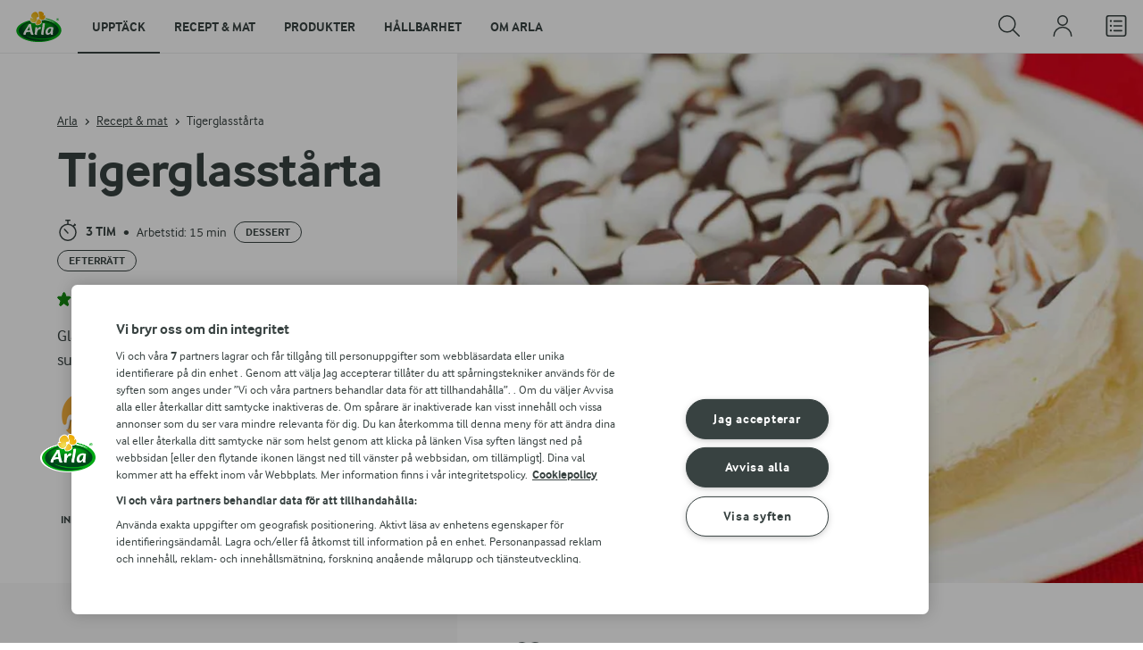

--- FILE ---
content_type: text/html; charset=utf-8
request_url: https://www.arla.se/recept/tigerglasstarta/
body_size: 202665
content:
<!DOCTYPE html>
<html class="no-js" lang="sv" dir="ltr">
<head>
    <script>
      document.documentElement.classList.replace('no-js', 'js');
    </script>
    
<script src="https://cdn.cookielaw.org/scripttemplates/otSDKStub.js" data-document-language="true" data-domain-script="459efdf2-da30-4466-9e0b-54954e95b859"></script>
    <script>
    function reOpenCookiePopup() {
         if (window.Optanon && window.Optanon.ToggleInfoDisplay) {
              window.Optanon.ToggleInfoDisplay()
          }
    }

    function OptanonWrapper(e) {
        if (Optanon && !Optanon.IsAlertBoxClosed()) {
            Optanon.OnConsentChanged(function () {
                if (document.activeElement) {
                    document.activeElement.blur();
                }
            });
        }
        if (Optanon.IsAlertBoxClosedAndValid()) {
            window.dataLayer.push({
                'event' : 'oneTrustBannerInteractionState',
                'oneTrustBannerInteraction' : 'TRUE'
            })
            setTimeout(function () {
                var customEvent = new CustomEvent('OneTrustBannerInteractionState', {
                    bubbles: true
                })
                document.body.dispatchEvent(customEvent)
            }, 500)
        } else {
            window.dataLayer.push({
                'event' : 'oneTrustBannerInteractionState',
                'oneTrustBannerInteraction' : 'FALSE'
            })
        }
    }
    </script>
    <script>
        window['gtag_enable_tcf_support'] = true
    </script>

    <script>
gtmData = {"brandName":"Arla","breadCrumb":["Recept & mat","Tigerglasstårta"],"pageID":"56","pageName":"Recept & mat","pageTitle":"Tigerglasstårta - Recept","primaryCategory":"Recept & mat","pageType":"FacetOverviewPageType","language":"sv","geoRegion":"US","loginStatus":"False","loginUserType":"privat","userId":"","sysEnv":"Responsive","destinationURL":"https://www.arla.se/recept/tigerglasstarta/","destinationPath":"/recept/tigerglasstarta/","hostname":"www.arla.se","brandName":"Arla Mat","recipeName":"Tigerglasstårta","recipeMealOrBaking":"Bakning, Glass, Tårta","recipeArlaProducts":"Svenskt Smör från Arla, Dreamy Dessert Vaniljvisp","productName":"Svenskt Smör från Arla, Dreamy Dessert Vaniljvisp","productBrand":"Svenskt Smör från Arla, Dreamy Dessert","recipeMealType":"Dessert, Efterrätt","recipeMainIngredient":"Uncategorized","recipeType":"Uncategorized","recipeID":"2800551785","recipeOccasion":"Barnkalas","recipeWayOfCooking":"Vispad","recipeAttribute":"Enkel","recipeCalories":168,"recipeCookingTime":180,"recipePublishDate":"2005-12-31","editorTag":"primary:tarta;excluded:;content:enkel,matfett,smor,choklad,marshmallow,barnkalas,dessert,efterratt,bakning,glass,vispad,utan-agg,utan-bakpulver,utan-gradde,svenskt-smor,enkelt,baka;system:;internal:dalig-text,bakare,rise-klimatskala-3,low-performance,low-search-volumes;","publishDate":"2005-12-31","pageType":"RecipePageType","pageName":"Recipe"}; dataLayer = []; dataLayer.push(gtmData); digitalData = dataLayer;
gtmSettings = {"enableEnhancedEcommerce":true,"currency":null};
</script>
<!-- Google Tag Manager -->
<script>(function(w,d,s,l,i){w[l]=w[l]||[];w[l].push({'gtm.start':
new Date().getTime(),event:'gtm.js'});var f=d.getElementsByTagName(s)[0],
j=d.createElement(s),dl=l!='dataLayer'?'&l='+l:'';j.async=true;j.src=
'https://www.googletagmanager.com/gtm.js?id='+i+dl;f.parentNode.insertBefore(j,f);
})(window,document,'script','dataLayer','GTM-KBPZ34');</script>
<!-- End Google Tag Manager -->

    <meta charset="utf-8">
<meta name="viewport" content="width=device-width, initial-scale=1.0">

<title>Tigerglasst&#xE5;rta - Recept | Arla</title>

    <meta name="description" content="Glasst&#xE5;rta &#xE4;r aldrig fel. Den h&#xE4;r &#xE4;r superenkel och supergod!">
    <meta name="robots" content="all">
    <meta name="google-site-verification" content="VML8UFpyddw4W2uYByJeDiugf5BzDG3NSunX-T8PsZU">
    <meta name="apple-itunes-app" content="app-id=415895347, app-argument=https://www.arla.se/recept/tigerglasstarta/"/>
    <link rel="canonical" href="https://www.arla.se/recept/tigerglasstarta/">

    <meta property="og:title" content="Tigerglasst&#xE5;rta">
    <meta property="og:type" content="artikel">
    <meta property="og:url" content="https://www.arla.se/recept/tigerglasstarta/">
    <meta property="og:site_name" content="Arla">
    <meta property="og:description" content="Glasst&#xE5;rta &#xE4;r aldrig fel. Den h&#xE4;r &#xE4;r superenkel och supergod!">
        <meta property="og:image" content="https://images.arla.com/recordid/C0360401-B180-492C-B1FE3D6EA097D33F/tigerglasstarta.jpg?width=1200&amp;height=630&amp;mode=crop&amp;format=jpg">
            <meta property="og:image:width" content="1200">
            <meta property="og:image:height" content="630">
        <meta property="og:locale" content="sv_se">
<meta name="msapplication-TileColor" content="#ffffff"/>
<meta name="msapplication-TileImage" content="arla-touch-icon-144x144-precomposed.png"/>
<link rel="apple-touch-icon-precomposed" sizes="144x144" href="/arla-touch-icon-144x144-precomposed.png">
<link rel="apple-touch-icon-precomposed" sizes="114x114" href="/arla-touch-icon-114x114-precomposed.png">
<link rel="apple-touch-icon-precomposed" sizes="72x72" href="/arla-touch-icon-72x72-precomposed.png">
<link rel="apple-touch-icon-precomposed" href="/arla-touch-icon-57x57-precomposed.png">
<link rel="shortcut icon" href="/favicon.png" type="image/png">
<link rel="shortcut icon" href="/favicon.ico" type="image/x-icon">    <script type="application/ld+json">
    [
{"@context":"https://schema.org/","type":"Organization","url":"https://www.arla.se/","logo":"https://www.arla.se/UI/img/arla-logo@2x.02d13ae2.png","@type":"Organization"},{"@context":"https://schema.org/","type":"BreadcrumbList","itemListElement":[{"type":"ListItem","position":1,"name":"Arla","item":"https://www.arla.se/","@type":"ListItem"},{"type":"ListItem","position":2,"name":"Recept & mat","item":"https://www.arla.se/recept/","@type":"ListItem"},{"type":"ListItem","position":3,"name":"Tigerglasstårta","item":null,"@type":"ListItem"}],"@type":"BreadcrumbList"},{"@context":"https://schema.org/","type":"Recipe","name":"Tigerglasstårta","image":"https://images.arla.com/recordid/C0360401-B180-492C-B1FE3D6EA097D33F/tigerglasstarta.jpg?width=1300&height=525&mode=crop&format=webp","author":{"type":"Person","name":"Arla Mat","@type":"Person"},"description":"Glasstårta är aldrig fel. Den här är superenkel och supergod!","totalTime":"PT3H","cookTime":"PT00M","prepTime":"PT15M","recipeYield":"6 port","recipeCategory":"Dessert, Efterrätt","recipeCuisine":null,"keywords":"Tårta","nutrition":{"type":"NutritionInformation","servingSize":"port","calories":"168 kcal","carbohydrateContent":"14,2 g","fatContent":"11,3 g","fiberContent":"0 g","proteinContent":"2,5 g","@type":"NutritionInformation"},"recipeIngredient":["50 g mörk choklad","2 msk Svenskt Smör från Arla®","2½ dl Dreamy Dessert® Vaniljvisp","1 dl minimarshmallows"],"recipeInstructions":[{"type":"HowToSection","name":"Första instruktionen","itemListElement":[{"type":"HowToStep","text":"Bryt chokladen i bitar. Lägg smör och choklad i en liten kastrull och låt det smälta på svag värme. Rör så att det blandar sig till en sås.","url":"https://www.arla.se/recept/tigerglasstarta/#step1-1","@type":"HowToStep"},{"type":"HowToStep","text":"Vispa vaniljvispen riktigt fast och bred ut hälften av smeten i en form. Ringla över hälften av chokladsåsen.","url":"https://www.arla.se/recept/tigerglasstarta/#step1-2","@type":"HowToStep"},{"type":"HowToStep","text":"Lägg på resten av smeten. Ringla över chokladsås, men spara lite till garneringen.","url":"https://www.arla.se/recept/tigerglasstarta/#step1-3","@type":"HowToStep"},{"type":"HowToStep","text":"Dra en kniv genom smeten så att det blir som tigerränder. Strö över marshmallows och ringla över resten av chokladsåsen. Frys i ca 3 tim.","url":"https://www.arla.se/recept/tigerglasstarta/#step1-4","@type":"HowToStep"}],"@type":"HowToSection"}],"aggregateRating":{"type":"AggregateRating","ratingValue":"3.9","ratingCount":"133","@type":"AggregateRating"},"video":null,"@type":"Recipe"}    ]
    </script>

    

    

<!-- Google Ad Manager-->
<script async src="https://securepubads.g.doubleclick.net/tag/js/gpt.js"></script>
<script>
    var googletag = googletag || {};
    googletag.cmd = googletag.cmd || [];
</script>
<script>
    var googleAdsTagetingData = {"brandName":"Arla","breadCrumb":["Recept & mat","Tigerglasstårta"],"pageID":"56","pageName":"Recept & mat","pageTitle":"Tigerglasstårta - Recept","primaryCategory":"Recept & mat","pageType":"FacetOverviewPageType","language":"sv","geoRegion":"US","loginStatus":"False","loginUserType":"privat","userId":"","sysEnv":"Responsive","destinationURL":"https://www.arla.se/recept/tigerglasstarta/","destinationPath":"/recept/tigerglasstarta/","hostname":"www.arla.se","brandName":"Arla Mat","recipeName":"Tigerglasstårta","recipeMealOrBaking":"Bakning, Glass, Tårta","recipeArlaProducts":"Svenskt Smör från Arla, Dreamy Dessert Vaniljvisp","productName":"Svenskt Smör från Arla, Dreamy Dessert Vaniljvisp","productBrand":"Svenskt Smör från Arla, Dreamy Dessert","recipeMealType":"Dessert, Efterrätt","recipeMainIngredient":"Uncategorized","recipeType":"Uncategorized","recipeID":"2800551785","recipeOccasion":"Barnkalas","recipeWayOfCooking":"Vispad","recipeAttribute":"Enkel","recipeCalories":168,"recipeCookingTime":180,"recipePublishDate":"2005-12-31","editorTag":"primary:tarta;excluded:;content:enkel,matfett,smor,choklad,marshmallow,barnkalas,dessert,efterratt,bakning,glass,vispad,utan-agg,utan-bakpulver,utan-gradde,svenskt-smor,enkelt,baka;system:;internal:dalig-text,bakare,rise-klimatskala-3,low-performance,low-search-volumes;","publishDate":"2005-12-31","pageType":"RecipePageType","pageName":"Recipe","slug":"tigerglasstarta","mealtime":"Dessert,Efterrätt","season":"Barnkalas"};

    var adslot = new Array();
    googletag.cmd.push(function () {
        // Recipe - Tags
        // Ingredient_Tile1 - Lazy Loading
        adslot['ingredient_tile1'] =
            googletag.defineSlot('/23057455979/arla.se/Recipe/Ingredient_Tile1', [[1, 1], 'fluid'], 'ingredient_tile1')
                .addService(googletag.pubads());

        var mid_recipe_mobile = googletag.sizeMapping()
                .addSize([0, 0], [[1, 1], 'fluid'])
                .addSize([748, 0], [])
                .addSize([990, 0], [])
                .build();

        // Mid_Recipe_Mobile - Lazy Loading
        adslot['mid_recipe_mobile'] =
            googletag.defineSlot('/23057455979/arla.se/Recipe/Mid_Recipe_Mobile', [[1, 1], 'fluid'], 'mid_recipe_mobile')
                .defineSizeMapping(mid_recipe_mobile)
                .addService(googletag.pubads());

        // Editorial - Lazy Loading
        adslot['editorial'] =
            googletag.defineSlot('/23057455979/arla.se/Recipe/Editorial', [[1, 1], 'fluid'], 'editorial')
                .addService(googletag.pubads());

        // Recipe_Tile1 - Lazy Loading
        adslot['recipe_tile1'] =
            googletag.defineSlot('/23057455979/arla.se/Recipe/Recipe_Tile1', [[1, 1], 'fluid'], 'recipe_tile1')
                .addService(googletag.pubads());

        // Top - Non-Lazy Loading
        adslot['top'] =
            googletag.defineSlot('/23057455979/arla.se/Recipe/Top', [[1, 1], 'fluid'], 'top')
                .addService(googletag.pubads());

        // OOP - Non-Lazy Loading
        adslot['oop'] =
            googletag.defineSlot('/23057455979/arla.se/Recipe/OOP', [[1, 1]], 'oop')
                .addService(googletag.pubads());

        Object.keys(googleAdsTagetingData).forEach(function (key) {
            var value = googleAdsTagetingData[key]
            googletag.pubads().setTargeting(key, Array.isArray(value) ? value.join(',') : value.toString());
        })

        googletag.pubads().enableSingleRequest();
        googletag.pubads().collapseEmptyDivs();
        googletag.pubads().disableInitialLoad();
        googletag.enableServices();

        /*HERE YOU SET THE NON-LAZY LOADING AD UNITS*/
        googletag.pubads().refresh([adslot['top']], { changeCorrelator: false }); // load this adcall without lazy
        googletag.pubads().refresh([adslot['oop']], { changeCorrelator: false }); // load this adcall without lazy
    });

    /*HERE YOU SET THE LAZY LOADING AD UNITS*/
    var LazyLoading_Tag_IDs = 'ingredient_tile1, mid_recipe_mobile, editorial, recipe_tile1';
</script>

<script>
    //###############################################################################
    // DON'T DO ANY CHANGES HERE
    LazyLoading_Tag_IDs = LazyLoading_Tag_IDs.replace(/\s/g, '');
    var lazyElements = LazyLoading_Tag_IDs.split(',');
    function checkLazy_tmp() {
        for (var i = 0; i < lazyElements.length; i++) {
            if (document.getElementById(lazyElements[i])
                && !document.getElementById(lazyElements[i]).dataset.isCalled
                && isAnyPartOfElementInViewport(document.getElementById(lazyElements[i]))
                && typeof googletag.pubads == 'function'
            ) {
                document.getElementById(lazyElements[i]).dataset.isCalled = true;
                googletag.pubads().refresh([adslot[lazyElements[i]]], { changeCorrelator: false });
                console.debug(lazyElements[i] + ' adcall is called!')
            }
        }
    }
    function isAnyPartOfElementInViewport(el) {
        const rect = el.getBoundingClientRect();
        const windowHeight = (window.innerHeight || document.documentElement.clientHeight);
        const windowWidth = (window.innerWidth || document.documentElement.clientWidth);
        // const vertInView = (rect.top <= windowHeight) && ((rect.top + rect.height) >= 0);
        const vertInView = (rect.top <= windowHeight + 200) && ((rect.top + rect.height) >= 0);
        const horInView = (rect.left <= windowWidth) && ((rect.left + rect.width) >= 0);
        return (vertInView && horInView);
    }
    function addEvent_tmp(elm, evType, fn, useCapture) {
        if (elm.addEventListener) {
            elm.addEventListener(evType, fn, useCapture);
            return true;
        } else if (elm.attachEvent) {
            var r = elm.attachEvent('on' + evType, fn);
            return r;
        } else {
            elm['on' + evType] = fn;
        }
    }
    addEvent_tmp(window, 'load', checkLazy_tmp, false);
    addEvent_tmp(window, 'resize', checkLazy_tmp, false);
    addEvent_tmp(window, 'scroll', checkLazy_tmp, false);
    //###############################################################################
</script>
    
    <link rel="preload" href="/UI/fonts/arlainterface-regular-webfont.e079b236.woff2" as="font" crossorigin="anonymous"/>
    <link rel="preload" href="/UI/fonts/arlainterface-bold-webfont.651e8286.woff2" as="font" crossorigin="anonymous"/>
    <link rel="preconnect" href="https://images.arla.com" crossorigin>
    <link rel="dns-prefetch" href="https://images.arla.com">
    <link href="/UI/css/cvi.f6972394.css" rel="preload" as="style"><link href="/UI/js/cvi-vendors.e005210c.js" rel="preload" as="script"><link href="/UI/js/cvi.a5e199a3.js" rel="preload" as="script"><link href="/UI/js/vue-vendors.b6b2a6c1.js" rel="preload" as="script"><link href="/UI/css/cvi.f6972394.css" rel="stylesheet">
    


<script type="text/plain" class="optanon-category-C0002">
    !function(T,l,y){var S=T.location,k="script",D="instrumentationKey",C="ingestionendpoint",I="disableExceptionTracking",E="ai.device.",b="toLowerCase",w="crossOrigin",N="POST",e="appInsightsSDK",t=y.name||"appInsights";(y.name||T[e])&&(T[e]=t);var n=T[t]||function(d){var g=!1,f=!1,m={initialize:!0,queue:[],sv:"5",version:2,config:d};function v(e,t){var n={},a="Browser";return n[E+"id"]=a[b](),n[E+"type"]=a,n["ai.operation.name"]=S&&S.pathname||"_unknown_",n["ai.internal.sdkVersion"]="javascript:snippet_"+(m.sv||m.version),{time:function(){var e=new Date;function t(e){var t=""+e;return 1===t.length&&(t="0"+t),t}return e.getUTCFullYear()+"-"+t(1+e.getUTCMonth())+"-"+t(e.getUTCDate())+"T"+t(e.getUTCHours())+":"+t(e.getUTCMinutes())+":"+t(e.getUTCSeconds())+"."+((e.getUTCMilliseconds()/1e3).toFixed(3)+"").slice(2,5)+"Z"}(),iKey:e,name:"Microsoft.ApplicationInsights."+e.replace(/-/g,"")+"."+t,sampleRate:100,tags:n,data:{baseData:{ver:2}}}}var h=d.url||y.src;if(h){function a(e){var t,n,a,i,r,o,s,c,u,p,l;g=!0,m.queue=[],f||(f=!0,t=h,s=function(){var e={},t=d.connectionString;if(t)for(var n=t.split(";"),a=0;a<n.length;a++){var i=n[a].split("=");2===i.length&&(e[i[0][b]()]=i[1])}if(!e[C]){var r=e.endpointsuffix,o=r?e.location:null;e[C]="https://"+(o?o+".":"")+"dc."+(r||"services.visualstudio.com")}return e}(),c=s[D]||d[D]||"",u=s[C],p=u?u+"/v2/track":d.endpointUrl,(l=[]).push((n="SDK LOAD Failure: Failed to load Application Insights SDK script (See stack for details)",a=t,i=p,(o=(r=v(c,"Exception")).data).baseType="ExceptionData",o.baseData.exceptions=[{typeName:"SDKLoadFailed",message:n.replace(/\./g,"-"),hasFullStack:!1,stack:n+"\nSnippet failed to load ["+a+"] -- Telemetry is disabled\nHelp Link: https://go.microsoft.com/fwlink/?linkid=2128109\nHost: "+(S&&S.pathname||"_unknown_")+"\nEndpoint: "+i,parsedStack:[]}],r)),l.push(function(e,t,n,a){var i=v(c,"Message"),r=i.data;r.baseType="MessageData";var o=r.baseData;return o.message='AI (Internal): 99 message:"'+("SDK LOAD Failure: Failed to load Application Insights SDK script (See stack for details) ("+n+")").replace(/\"/g,"")+'"',o.properties={endpoint:a},i}(0,0,t,p)),function(e,t){if(JSON){var n=T.fetch;if(n&&!y.useXhr)n(t,{method:N,body:JSON.stringify(e),mode:"cors"});else if(XMLHttpRequest){var a=new XMLHttpRequest;a.open(N,t),a.setRequestHeader("Content-type","application/json"),a.send(JSON.stringify(e))}}}(l,p))}function i(e,t){f||setTimeout(function(){!t&&m.core||a()},500)}var e=function(){var n=l.createElement(k);n.src=h;var e=y[w];return!e&&""!==e||"undefined"==n[w]||(n[w]=e),n.onload=i,n.onerror=a,n.onreadystatechange=function(e,t){"loaded"!==n.readyState&&"complete"!==n.readyState||i(0,t)},n}();y.ld<0?l.getElementsByTagName("head")[0].appendChild(e):setTimeout(function(){l.getElementsByTagName(k)[0].parentNode.appendChild(e)},y.ld||0)}try{m.cookie=l.cookie}catch(p){}function t(e){for(;e.length;)!function(t){m[t]=function(){var e=arguments;g||m.queue.push(function(){m[t].apply(m,e)})}}(e.pop())}var n="track",r="TrackPage",o="TrackEvent";t([n+"Event",n+"PageView",n+"Exception",n+"Trace",n+"DependencyData",n+"Metric",n+"PageViewPerformance","start"+r,"stop"+r,"start"+o,"stop"+o,"addTelemetryInitializer","setAuthenticatedUserContext","clearAuthenticatedUserContext","flush"]),m.SeverityLevel={Verbose:0,Information:1,Warning:2,Error:3,Critical:4};var s=(d.extensionConfig||{}).ApplicationInsightsAnalytics||{};if(!0!==d[I]&&!0!==s[I]){var c="onerror";t(["_"+c]);var u=T[c];T[c]=function(e,t,n,a,i){var r=u&&u(e,t,n,a,i);return!0!==r&&m["_"+c]({message:e,url:t,lineNumber:n,columnNumber:a,error:i}),r},d.autoExceptionInstrumented=!0}return m}(y.cfg);function a(){y.onInit&&y.onInit(n)}(T[t]=n).queue&&0===n.queue.length?(n.queue.push(a),n.trackPageView({})):a()}(window,document,{
src: "https://js.monitor.azure.com/scripts/b/ai.2.min.js", // The SDK URL Source
crossOrigin: "anonymous", 
cfg: { // Application Insights Configuration
    instrumentationKey: '9625e5ba-6826-45a6-9baa-7588395449f8'
}});
</script>

    <script>
        document.documentElement.classList.add('no-touch');
        window.addEventListener('touchstart', function onFirstTouch() {
            document.documentElement.classList.remove('no-touch');
            window.removeEventListener('touchstart', onFirstTouch, false);
        }, false);
    </script>
</head>
<body class="">
<!-- Google Tag Manager (noscript) -->
<noscript><iframe src="https://www.googletagmanager.com/ns.html?id=GTM-KBPZ34"
height="0" width="0" style="display:none;visibility:hidden"></iframe></noscript>
<!-- End Google Tag Manager (noscript) -->

<input id="RequestVerificationToken" type="hidden" value="CfDJ8Cxd4Hj5oHlJmXpZ77pKm7kE3S_PC3B7XXyE0byo9ggsN62VmOgE5Ro9FTk5Qaz0m3WWzS7h5GpOm31JV-gfs1i8EUQ3aO8Tfx7stIkA3qVeUlnl5jpk-GudgUdJRknZ3mAJVKw3Muj3i1r3TUjN5fY"/>


<div class="c-site-wrapper">
    <main>
        


<div class="c-recipe" data-placement="recipe_page">
        <div class="facet-id" id='top'>
            <script>
                googletag.cmd.push(function() { googletag.display('top'); });
            </script>
        </div>
    <div class="c-recipe__hero-wrap js-recipe-hero-wrap">
        

<div class="c-recipe__hero">
    <div class="o-content-box c-recipe__details">
        <h1 class="c-recipe__title u-text-break u-mb--xs u-mb--s@mobile">Tigerglasst&#xE5;rta</h1>
        <div class="u-flex u-flex-wrap u-flex-align-center u-mb--s u-mb--m@mobile u-hidden-print">
                <div class="u-flex u-flex-align-center u-flex-wrap u-mr--a">
                    <div class="u-flex u-flex-align-center u-mt--s u-mt--s@mobile">
                        <div class="u-flex u-flex-align-center u-flex-wrap u-mr--s">
                                <span class="u-flex u-flex-align-center u-mr--xs">
<svg class="c-icon-24 c-icon-stroke-black c-recipe__cooking-icon u-mr--xs">
    <use xlink:href="/UI/img/sprite.ffebd00d.svg#icon-stopwatch"></use>
</svg>
                                    <span class="c-label--m">3 tim</span>
                                </span>
                                <div class="u-flex u-flex-align-center u-mr--xs">
                                    <span class="c-recipe__bullet-seprator u-hidden-print u-font-size-medium u-mr--xs">&#8226;</span>
                                    <span class="u-font-size-medium">Arbetstid:  15 min</span>
                                </div>
                                    <span class="c-tag u-mt--xxs u-mb--xxs u-mr--xs">Dessert</span>
                                    <span class="c-tag u-mt--xxs u-mb--xxs u-mr--xs">Efterr&#xE4;tt</span>
                        </div>
                    </div>
                </div>
            <div class="u-flex u-flex-align-center u-mt--s u-mt--s@mobile">
                <div class="c-recipe__rating">
                    <div data-vue="RecipeRatingModal" data-model="{&quot;recipeId&quot;:0,&quot;recipeUid&quot;:&quot;rdb:2800551785&quot;,&quot;isAuthenticated&quot;:false,&quot;averageRounded&quot;:3.9,&quot;count&quot;:133,&quot;changeRatingButtonText&quot;:&quot;&#xC4;ndra ditt betyg&quot;,&quot;ratingModalTitle&quot;:&quot;S&#xE4;tt betyg&quot;,&quot;saveRatingButtonText&quot;:&quot;R&#xF6;sta&quot;,&quot;reCaptchaSiteKey&quot;:&quot;6LdzXPwUAAAAAB63NCiTcNW4P1ujDPJGCH3w_Wwn&quot;,&quot;reCaptchaBaseUrl&quot;:&quot;https://www.google.com&quot;,&quot;successMessage&quot;:&quot;Tack f&#xF6;r ditt betyg&quot;,&quot;ratingLabels&quot;:[&quot;Mycket d&#xE5;ligt!&quot;,&quot;D&#xE5;ligt&quot;,&quot;Bra&quot;,&quot;Mycket bra&quot;,&quot;Utm&#xE4;rkt!&quot;],&quot;leaveCommentLinkText&quot;:&quot;Kommentera&quot;,&quot;accessibilityRatingAddButtonLabel&quot;:&quot;S&#xE4;tt betyg&quot;,&quot;commentsAnchor&quot;:&quot;kommentarer&quot;}"></div>
                </div>
                    <span class="c-recipe__bullet-seprator u-hidden-print u-ml--xs u-font-size-medium u-mr--xs">&#8226;</span>
                    <div class="c-button--no-styles u-text-no-break c-button--link  u-font-size-medium u-hidden-print"
                         data-class="c-button--no-styles u-text-no-break c-button--link  u-font-size-medium u-hidden-print"
                         data-vue="WebCoreScrollToButton"
                         data-tracking-obj="{&quot;event&quot;:&quot;recipeComments&quot;,&quot;placement&quot;:&quot;recipe hero&quot;}"
                         data-model="{&quot;link&quot;:{&quot;url&quot;:&quot;#kommentarer&quot;,&quot;text&quot;:&quot;Kommentarer (1)&quot;,&quot;openInNewWindow&quot;:false},&quot;variant&quot;:&quot;primary&quot;,&quot;class&quot;:&quot;c-button--no-styles c-button--link u-font-size-medium u-hidden-print&quot;,&quot;foregroundColor&quot;:&quot;dark&quot;,&quot;tracking&quot;:null}">
                        Kommentarer (1)
                    </div>
            </div>
        </div>
        <div class="c-recipe__image">
    <picture class="c-recipe__image-ratio-holder">
            <source media="(min-width: 1200px)" srcset="https://images.arla.com/recordid/C0360401-B180-492C-B1FE3D6EA097D33F/tigerglasstarta.jpg?width=1269&amp;height=715&amp;mode=crop&amp;format=webp">
            <source media="(min-width: 992px)" srcset="https://images.arla.com/recordid/C0360401-B180-492C-B1FE3D6EA097D33F/tigerglasstarta.jpg?width=800&amp;height=539&amp;mode=crop&amp;format=webp, https://images.arla.com/recordid/C0360401-B180-492C-B1FE3D6EA097D33F/tigerglasstarta.jpg?width=1600&amp;height=1078&amp;mode=crop&amp;format=webp 2x">
            <source media="(min-width: 768px)" srcset="https://images.arla.com/recordid/C0360401-B180-492C-B1FE3D6EA097D33F/tigerglasstarta.jpg?width=820&amp;height=694&amp;mode=crop&amp;format=webp, https://images.arla.com/recordid/C0360401-B180-492C-B1FE3D6EA097D33F/tigerglasstarta.jpg?width=1640&amp;height=1388&amp;mode=crop&amp;format=webp 2x">
        <img src="https://images.arla.com/recordid/C0360401-B180-492C-B1FE3D6EA097D33F/tigerglasstarta.jpg?width=375&amp;height=265&amp;mode=crop&amp;format=webp" srcset="https://images.arla.com/recordid/C0360401-B180-492C-B1FE3D6EA097D33F/tigerglasstarta.jpg?width=750&amp;height=530&amp;mode=crop&amp;format=webp 2x" alt="Tigerglasst&#xE5;rta"
                                          fetchpriority="high"
        >
    </picture>

        </div>
        <p class="c-recipe__description u-m--0 u-mt--s@mobile">Glasstårta är aldrig fel. Den här är superenkel och supergod!</p>

<div class="c-recipe__related-recipes-mobile u-mt--s u-hidden@tablet-desktop u-hidden-print">
    <strong class="u-text-uppercase u-flex-inline u-font-size-medium u-mb--xs">Andra liknande recept</strong>
    <div class="c-carousel">
        <div class="c-carousel__container">
            <div class="c-carousel__container--wrapper four-column">
                <div class="c-carousel__wrapper swiper-wrapper">
                        <div class="swiper-slide">

<div class="c-card js-viewport-animation is-not-in-viewport c-card--horizontal">
    <a
        class="u-flex c-card__image-wrap"
        data-track-enhanced-ecommerce
        data-tracking-event="mobileRelatedRecommendation"
        data-tracking-title="Frozen cheesecake"
        data-js-initialize="vt.EnhancedEcommerce" data-track-enhanced-ecommerce data-tracking="{&quot;cookingTime&quot;:270,&quot;mealType&quot;:&quot;Domain.Models.Partials.Tag,Domain.Models.Partials.Tag&quot;,&quot;ingredientCount&quot;:9,&quot;arlaProductCount&quot;:3,&quot;type&quot;:&quot;Product&quot;,&quot;id&quot;:&quot;rdb:886992185&quot;,&quot;name&quot;:&quot;Frozen cheesecake&quot;,&quot;category&quot;:null,&quot;position&quot;:null,&quot;variant&quot;:null,&quot;creative&quot;:null}"
        href="/recept/frozen-cheesecake/">

    <picture class="c-card__image u-viewport-animation__picture-opacity-fast">
        <img src="https://images.arla.com/recordid/5BBCC870-39F9-4281-BD9E84735E07D54C/frozen-cheesecake.jpg?width=76&amp;height=76&amp;mode=crop&amp;format=webp" srcset="https://images.arla.com/recordid/5BBCC870-39F9-4281-BD9E84735E07D54C/frozen-cheesecake.jpg?width=152&amp;height=152&amp;mode=crop&amp;format=webp 2x" alt="Frozen cheesecake"
                              loading="lazy"
                     >
    </picture>
    </a>


    <div class="c-card__content">

        <div class="c-card__cooking-time u-mb--xxs">
                <span class="c-label--s u-text-black u-font-bold">4 tim 30 min</span>
        </div>

        <div class="c-card__actions">
                <div data-vue="RecipeSaveAction"
                    data-is-button="true"
                    data-class="u-mb--xs"
                    data-icon-color="success" data-recipe-name="Frozen cheesecake" data-model="{&quot;recipeUid&quot;:&quot;rdb:886992185&quot;,&quot;recipeId&quot;:0,&quot;isFavorite&quot;:false,&quot;isAuthenticated&quot;:false,&quot;addButtonText&quot;:&quot;Spara&quot;,&quot;addedButtonText&quot;:&quot;Sparat&quot;,&quot;accessibility&quot;:{&quot;addButtonLabel&quot;:&quot;L&#xE4;gg till som favorit&quot;,&quot;removeButtonLabel&quot;:&quot;Ta fr&#xE5;n favoriter&quot;}}"></div>
                <div data-vue="PurchaseBuyButton" data-notification-preview="{&quot;picture&quot;:{&quot;url&quot;:&quot;https://images.arla.com/recordid/5BBCC870-39F9-4281-BD9E84735E07D54C/frozen-cheesecake.jpg&quot;,&quot;alt&quot;:&quot;Frozen cheesecake&quot;,&quot;width&quot;:2400,&quot;height&quot;:1500,&quot;focusPointX&quot;:null,&quot;focusPointY&quot;:null},&quot;resizer&quot;:{&quot;name&quot;:&quot;ImageResizingNet&quot;},&quot;totalCookingTime&quot;:&quot;4 tim 30 min&quot;}" data-size="small" data-model="{&quot;uid&quot;:&quot;rdb:886992185&quot;,&quot;portionCount&quot;:14,&quot;portionCountUnit&quot;:&quot;bitar&quot;,&quot;text&quot;:&quot;L&#xE4;gg i ink&#xF6;pslista&quot;,&quot;addedText&quot;:&quot;L&#xE4;gg i ink&#xF6;pslista&quot;,&quot;trackingData&quot;:{&quot;cookingTime&quot;:270,&quot;mealType&quot;:&quot;Domain.Models.Partials.Tag,Domain.Models.Partials.Tag&quot;,&quot;ingredientCount&quot;:9,&quot;arlaProductCount&quot;:3,&quot;type&quot;:&quot;Product&quot;,&quot;id&quot;:&quot;rdb:886992185&quot;,&quot;name&quot;:&quot;Frozen cheesecake&quot;,&quot;category&quot;:null,&quot;position&quot;:null,&quot;variant&quot;:null,&quot;creative&quot;:null},&quot;accessibility&quot;:{&quot;addButtonLabel&quot;:&quot;Add&quot;,&quot;removeButtonLabel&quot;:&quot;Remove&quot;}}"></div>
        </div>

        <a
            href="/recept/frozen-cheesecake/"
            data-tracking-event="mobileRelatedRecommendation"
            data-tracking-title="Frozen cheesecake"
            class="c-card__title u-text-break u-mr--s u-text-nounderline u-font-bold u-mb--xxs u-font-size-h6">Frozen cheesecake</a>

<div class="c-rating-static c-rating--s c-rating--s@mobile u-flex u-flex-align-center">
    <div class="c-rating-static__stars u-mr--xs">
        <div class="c-rating-static__unselected">
            <div class="c-rating-static__selected"
                 style="width:84%"></div>
        </div>
    </div>
    <span class="u-font-size-medium u-mr--xs">(843)</span>
</div>
    </div>
    <span class="c-card__arrow u-hidden-print">
<svg class="c-icon-16 c-icon-stroke-black">
    <use xlink:href="/UI/img/sprite.ffebd00d.svg#icon-arrow-right-1"></use>
</svg>
    </span>
</div>
                        </div>
                        <div class="swiper-slide">
                        </div>
                        <div class="swiper-slide">

<div class="c-card js-viewport-animation is-not-in-viewport c-card--horizontal">
    <a
        class="u-flex c-card__image-wrap"
        data-track-enhanced-ecommerce
        data-tracking-event="mobileRelatedRecommendation"
        data-tracking-title="Key Lime pie i glas "
        data-js-initialize="vt.EnhancedEcommerce" data-track-enhanced-ecommerce data-tracking="{&quot;cookingTime&quot;:20,&quot;mealType&quot;:&quot;Domain.Models.Partials.Tag&quot;,&quot;ingredientCount&quot;:7,&quot;arlaProductCount&quot;:2,&quot;type&quot;:&quot;Product&quot;,&quot;id&quot;:&quot;rdb:3628028091&quot;,&quot;name&quot;:&quot;Key Lime pie i glas &quot;,&quot;category&quot;:null,&quot;position&quot;:null,&quot;variant&quot;:null,&quot;creative&quot;:null}"
        href="/recept/key-lime-pie-i-glas/">

    <picture class="c-card__image u-viewport-animation__picture-opacity-fast">
        <img src="https://images.arla.com/recordid/DCAC6C6A-D7BA-4AD8-912759A9E39CB9DB/key-lime-pie-i-glas.jpg?width=76&amp;height=76&amp;mode=crop&amp;crop=(426,0,-473,0)&amp;format=webp" srcset="https://images.arla.com/recordid/DCAC6C6A-D7BA-4AD8-912759A9E39CB9DB/key-lime-pie-i-glas.jpg?width=152&amp;height=152&amp;mode=crop&amp;crop=(426,0,-473,0)&amp;format=webp 2x" alt="Key Lime pie i glas "
                              loading="lazy"
                     >
    </picture>
    </a>


    <div class="c-card__content">

        <div class="c-card__cooking-time u-mb--xxs">
                <span class="c-label--s u-text-black u-font-bold"> 20 min</span>
        </div>

        <div class="c-card__actions">
                <div data-vue="RecipeSaveAction"
                    data-is-button="true"
                    data-class="u-mb--xs"
                    data-icon-color="success" data-recipe-name="Key Lime pie i glas " data-model="{&quot;recipeUid&quot;:&quot;rdb:3628028091&quot;,&quot;recipeId&quot;:0,&quot;isFavorite&quot;:false,&quot;isAuthenticated&quot;:false,&quot;addButtonText&quot;:&quot;Spara&quot;,&quot;addedButtonText&quot;:&quot;Sparat&quot;,&quot;accessibility&quot;:{&quot;addButtonLabel&quot;:&quot;L&#xE4;gg till som favorit&quot;,&quot;removeButtonLabel&quot;:&quot;Ta fr&#xE5;n favoriter&quot;}}"></div>
                <div data-vue="PurchaseBuyButton" data-notification-preview="{&quot;picture&quot;:{&quot;url&quot;:&quot;https://images.arla.com/recordid/DCAC6C6A-D7BA-4AD8-912759A9E39CB9DB/key-lime-pie-i-glas.jpg&quot;,&quot;alt&quot;:&quot;Key Lime pie i glas &quot;,&quot;width&quot;:2400,&quot;height&quot;:1501,&quot;focusPointX&quot;:49,&quot;focusPointY&quot;:67},&quot;resizer&quot;:{&quot;name&quot;:&quot;ImageResizingNet&quot;},&quot;totalCookingTime&quot;:&quot; 20 min&quot;}" data-size="small" data-model="{&quot;uid&quot;:&quot;rdb:3628028091&quot;,&quot;portionCount&quot;:6,&quot;portionCountUnit&quot;:&quot;port&quot;,&quot;text&quot;:&quot;L&#xE4;gg i ink&#xF6;pslista&quot;,&quot;addedText&quot;:&quot;L&#xE4;gg i ink&#xF6;pslista&quot;,&quot;trackingData&quot;:{&quot;cookingTime&quot;:20,&quot;mealType&quot;:&quot;Domain.Models.Partials.Tag&quot;,&quot;ingredientCount&quot;:7,&quot;arlaProductCount&quot;:2,&quot;type&quot;:&quot;Product&quot;,&quot;id&quot;:&quot;rdb:3628028091&quot;,&quot;name&quot;:&quot;Key Lime pie i glas &quot;,&quot;category&quot;:null,&quot;position&quot;:null,&quot;variant&quot;:null,&quot;creative&quot;:null},&quot;accessibility&quot;:{&quot;addButtonLabel&quot;:&quot;Add&quot;,&quot;removeButtonLabel&quot;:&quot;Remove&quot;}}"></div>
        </div>

        <a
            href="/recept/key-lime-pie-i-glas/"
            data-tracking-event="mobileRelatedRecommendation"
            data-tracking-title="Key Lime pie i glas "
            class="c-card__title u-text-break u-mr--s u-text-nounderline u-font-bold u-mb--xxs u-font-size-h6">Key Lime pie i glas </a>

<div class="c-rating-static c-rating--s c-rating--s@mobile u-flex u-flex-align-center">
    <div class="c-rating-static__stars u-mr--xs">
        <div class="c-rating-static__unselected">
            <div class="c-rating-static__selected"
                 style="width:86%"></div>
        </div>
    </div>
    <span class="u-font-size-medium u-mr--xs">(35)</span>
</div>
    </div>
    <span class="c-card__arrow u-hidden-print">
<svg class="c-icon-16 c-icon-stroke-black">
    <use xlink:href="/UI/img/sprite.ffebd00d.svg#icon-arrow-right-1"></use>
</svg>
    </span>
</div>
                        </div>
                        <div class="swiper-slide">

<div class="c-card js-viewport-animation is-not-in-viewport c-card--horizontal">
    <a
        class="u-flex c-card__image-wrap"
        data-track-enhanced-ecommerce
        data-tracking-event="mobileRelatedRecommendation"
        data-tracking-title="Julcheesecake"
        data-js-initialize="vt.EnhancedEcommerce" data-track-enhanced-ecommerce data-tracking="{&quot;cookingTime&quot;:300,&quot;mealType&quot;:&quot;Domain.Models.Partials.Tag,Domain.Models.Partials.Tag,Domain.Models.Partials.Tag&quot;,&quot;ingredientCount&quot;:12,&quot;arlaProductCount&quot;:4,&quot;type&quot;:&quot;Product&quot;,&quot;id&quot;:&quot;rdb:924528614&quot;,&quot;name&quot;:&quot;Julcheesecake&quot;,&quot;category&quot;:null,&quot;position&quot;:null,&quot;variant&quot;:null,&quot;creative&quot;:null}"
        href="/recept/julcheesecake/">

    <picture class="c-card__image u-viewport-animation__picture-opacity-fast">
        <img src="https://images.arla.com/recordid/372A6C99-3914-4B2D-AFED30C612F82D1A/julcheesecake.jpg?width=76&amp;height=76&amp;mode=crop&amp;crop=(1190,0,-730,0)&amp;format=webp" srcset="https://images.arla.com/recordid/372A6C99-3914-4B2D-AFED30C612F82D1A/julcheesecake.jpg?width=152&amp;height=152&amp;mode=crop&amp;crop=(1190,0,-730,0)&amp;format=webp 2x" alt="Julcheesecake"
                              loading="lazy"
                     >
    </picture>
    </a>


    <div class="c-card__content">

        <div class="c-card__cooking-time u-mb--xxs">
                <span class="c-label--s u-text-black u-font-bold">5 tim</span>
        </div>

        <div class="c-card__actions">
                <div data-vue="RecipeSaveAction"
                    data-is-button="true"
                    data-class="u-mb--xs"
                    data-icon-color="success" data-recipe-name="Julcheesecake" data-model="{&quot;recipeUid&quot;:&quot;rdb:924528614&quot;,&quot;recipeId&quot;:0,&quot;isFavorite&quot;:false,&quot;isAuthenticated&quot;:false,&quot;addButtonText&quot;:&quot;Spara&quot;,&quot;addedButtonText&quot;:&quot;Sparat&quot;,&quot;accessibility&quot;:{&quot;addButtonLabel&quot;:&quot;L&#xE4;gg till som favorit&quot;,&quot;removeButtonLabel&quot;:&quot;Ta fr&#xE5;n favoriter&quot;}}"></div>
                <div data-vue="PurchaseBuyButton" data-notification-preview="{&quot;picture&quot;:{&quot;url&quot;:&quot;https://images.arla.com/recordid/372A6C99-3914-4B2D-AFED30C612F82D1A/julcheesecake.jpg&quot;,&quot;alt&quot;:&quot;Julcheesecake&quot;,&quot;width&quot;:5760,&quot;height&quot;:3840,&quot;focusPointX&quot;:54,&quot;focusPointY&quot;:38},&quot;resizer&quot;:{&quot;name&quot;:&quot;ImageResizingNet&quot;},&quot;totalCookingTime&quot;:&quot;5 tim&quot;}" data-size="small" data-model="{&quot;uid&quot;:&quot;rdb:924528614&quot;,&quot;portionCount&quot;:12,&quot;portionCountUnit&quot;:&quot;bitar&quot;,&quot;text&quot;:&quot;L&#xE4;gg i ink&#xF6;pslista&quot;,&quot;addedText&quot;:&quot;L&#xE4;gg i ink&#xF6;pslista&quot;,&quot;trackingData&quot;:{&quot;cookingTime&quot;:300,&quot;mealType&quot;:&quot;Domain.Models.Partials.Tag,Domain.Models.Partials.Tag,Domain.Models.Partials.Tag&quot;,&quot;ingredientCount&quot;:12,&quot;arlaProductCount&quot;:4,&quot;type&quot;:&quot;Product&quot;,&quot;id&quot;:&quot;rdb:924528614&quot;,&quot;name&quot;:&quot;Julcheesecake&quot;,&quot;category&quot;:null,&quot;position&quot;:null,&quot;variant&quot;:null,&quot;creative&quot;:null},&quot;accessibility&quot;:{&quot;addButtonLabel&quot;:&quot;Add&quot;,&quot;removeButtonLabel&quot;:&quot;Remove&quot;}}"></div>
        </div>

        <a
            href="/recept/julcheesecake/"
            data-tracking-event="mobileRelatedRecommendation"
            data-tracking-title="Julcheesecake"
            class="c-card__title u-text-break u-mr--s u-text-nounderline u-font-bold u-mb--xxs u-font-size-h6">Julcheesecake</a>

<div class="c-rating-static c-rating--s c-rating--s@mobile u-flex u-flex-align-center">
    <div class="c-rating-static__stars u-mr--xs">
        <div class="c-rating-static__unselected">
            <div class="c-rating-static__selected"
                 style="width:90%"></div>
        </div>
    </div>
    <span class="u-font-size-medium u-mr--xs">(32)</span>
</div>
    </div>
    <span class="c-card__arrow u-hidden-print">
<svg class="c-icon-16 c-icon-stroke-black">
    <use xlink:href="/UI/img/sprite.ffebd00d.svg#icon-arrow-right-1"></use>
</svg>
    </span>
</div>
                        </div>
                        <div class="swiper-slide">

<div class="c-card js-viewport-animation is-not-in-viewport c-card--horizontal">
    <a
        class="u-flex c-card__image-wrap"
        data-track-enhanced-ecommerce
        data-tracking-event="mobileRelatedRecommendation"
        data-tracking-title="Minipavlova "
        data-js-initialize="vt.EnhancedEcommerce" data-track-enhanced-ecommerce data-tracking="{&quot;cookingTime&quot;:150,&quot;mealType&quot;:&quot;Domain.Models.Partials.Tag,Domain.Models.Partials.Tag&quot;,&quot;ingredientCount&quot;:15,&quot;arlaProductCount&quot;:2,&quot;type&quot;:&quot;Product&quot;,&quot;id&quot;:&quot;rdb:2830265762&quot;,&quot;name&quot;:&quot;Minipavlova &quot;,&quot;category&quot;:null,&quot;position&quot;:null,&quot;variant&quot;:null,&quot;creative&quot;:null}"
        href="/recept/minipavlova/">

    <picture class="c-card__image u-viewport-animation__picture-opacity-fast">
        <img src="https://images.arla.com/recordid/C4D99616-594F-4A24-9D323B0DF70320F9/minipavlova.jpg?width=76&amp;height=76&amp;mode=crop&amp;crop=(617,0,-283,0)&amp;format=webp" srcset="https://images.arla.com/recordid/C4D99616-594F-4A24-9D323B0DF70320F9/minipavlova.jpg?width=152&amp;height=152&amp;mode=crop&amp;crop=(617,0,-283,0)&amp;format=webp 2x" alt="Minipavlova "
                              loading="lazy"
                     >
    </picture>
    </a>


    <div class="c-card__content">

        <div class="c-card__cooking-time u-mb--xxs">
                <span class="c-label--s u-text-black u-font-bold">2 tim 30 min</span>
        </div>

        <div class="c-card__actions">
                <div data-vue="RecipeSaveAction"
                    data-is-button="true"
                    data-class="u-mb--xs"
                    data-icon-color="success" data-recipe-name="Minipavlova " data-model="{&quot;recipeUid&quot;:&quot;rdb:2830265762&quot;,&quot;recipeId&quot;:0,&quot;isFavorite&quot;:false,&quot;isAuthenticated&quot;:false,&quot;addButtonText&quot;:&quot;Spara&quot;,&quot;addedButtonText&quot;:&quot;Sparat&quot;,&quot;accessibility&quot;:{&quot;addButtonLabel&quot;:&quot;L&#xE4;gg till som favorit&quot;,&quot;removeButtonLabel&quot;:&quot;Ta fr&#xE5;n favoriter&quot;}}"></div>
                <div data-vue="PurchaseBuyButton" data-notification-preview="{&quot;picture&quot;:{&quot;url&quot;:&quot;https://images.arla.com/recordid/C4D99616-594F-4A24-9D323B0DF70320F9/minipavlova.jpg&quot;,&quot;alt&quot;:&quot;Minipavlova &quot;,&quot;width&quot;:2400,&quot;height&quot;:1500,&quot;focusPointX&quot;:57,&quot;focusPointY&quot;:45},&quot;resizer&quot;:{&quot;name&quot;:&quot;ImageResizingNet&quot;},&quot;totalCookingTime&quot;:&quot;2 tim 30 min&quot;}" data-size="small" data-model="{&quot;uid&quot;:&quot;rdb:2830265762&quot;,&quot;portionCount&quot;:6,&quot;portionCountUnit&quot;:&quot;st&quot;,&quot;text&quot;:&quot;L&#xE4;gg i ink&#xF6;pslista&quot;,&quot;addedText&quot;:&quot;L&#xE4;gg i ink&#xF6;pslista&quot;,&quot;trackingData&quot;:{&quot;cookingTime&quot;:150,&quot;mealType&quot;:&quot;Domain.Models.Partials.Tag,Domain.Models.Partials.Tag&quot;,&quot;ingredientCount&quot;:15,&quot;arlaProductCount&quot;:2,&quot;type&quot;:&quot;Product&quot;,&quot;id&quot;:&quot;rdb:2830265762&quot;,&quot;name&quot;:&quot;Minipavlova &quot;,&quot;category&quot;:null,&quot;position&quot;:null,&quot;variant&quot;:null,&quot;creative&quot;:null},&quot;accessibility&quot;:{&quot;addButtonLabel&quot;:&quot;Add&quot;,&quot;removeButtonLabel&quot;:&quot;Remove&quot;}}"></div>
        </div>

        <a
            href="/recept/minipavlova/"
            data-tracking-event="mobileRelatedRecommendation"
            data-tracking-title="Minipavlova "
            class="c-card__title u-text-break u-mr--s u-text-nounderline u-font-bold u-mb--xxs u-font-size-h6">Minipavlova </a>

<div class="c-rating-static c-rating--s c-rating--s@mobile u-flex u-flex-align-center">
    <div class="c-rating-static__stars u-mr--xs">
        <div class="c-rating-static__unselected">
            <div class="c-rating-static__selected"
                 style="width:70%"></div>
        </div>
    </div>
    <span class="u-font-size-medium u-mr--xs">(8)</span>
</div>
    </div>
    <span class="c-card__arrow u-hidden-print">
<svg class="c-icon-16 c-icon-stroke-black">
    <use xlink:href="/UI/img/sprite.ffebd00d.svg#icon-arrow-right-1"></use>
</svg>
    </span>
</div>
                        </div>
                    <div class="swiper-slide u-flex">
                        <a href="/recept/samling/tarta/" class="c-button c-button--dark u-mt--a u-mb--a" data-tracking-event="recipeActionRelatedRecipeSeeAll" data-tracking-placement="recipes carousel">
                            Fler recept
<svg class="c-icon-16 c-icon-stroke-white u-ml--xs">
    <use xlink:href="/UI/img/sprite.ffebd00d.svg#icon-arrow-right"></use>
</svg>
                        </a>
                    </div>
                </div>
            </div>
            <div class="c-carousel-pagination u-flex u-flex-justify-center u-flex-align-center u-mt--xs"></div>
        </div>
    </div>
</div>
        <div class="u-flex u-flex-direction-column@mobile u-hidden-print">

<div class="u-flex u-flex-align-center u-mt--s u-mb--s">
    <picture class="c-approval-badge u-mr--xs">
        <img src="https://cdb.arla.com/api/assets/arla-se/6be2def0-d339-4531-92c7-0ec199d0ed52/arla-mat-logotyp.png?width=64&amp;height=64&amp;mode=max&amp;format=WEBP" srcset="https://cdb.arla.com/api/assets/arla-se/6be2def0-d339-4531-92c7-0ec199d0ed52/arla-mat-logotyp.png?width=128&amp;height=128&amp;mode=max&amp;format=WEBP 2x" alt="Provlagat av Arla Mat"
                                  >
    </picture>
        <a class="u-font-bold u-font-size-medium" data-tracking-event="recipeSender" href="https://www.arla.se/recept/arla-mat/#artiklar">Provlagat av Arla Mat</a>
</div>
        </div>
        <div class="u-hidden-print c-buy-button-wrap--recipe-page">
            <div data-vue="RecipeActionsWrapper"
                 data-show-price-info="False"
                 data-recipe-name="Tigerglasst&#xE5;rta"
                 data-model="{&quot;save&quot;:{&quot;recipeUid&quot;:&quot;rdb:2800551785&quot;,&quot;recipeId&quot;:0,&quot;isFavorite&quot;:false,&quot;isAuthenticated&quot;:false,&quot;addButtonText&quot;:&quot;Spara&quot;,&quot;addedButtonText&quot;:&quot;Sparat&quot;,&quot;accessibility&quot;:{&quot;addButtonLabel&quot;:&quot;L&#xE4;gg till som favorit&quot;,&quot;removeButtonLabel&quot;:&quot;Ta fr&#xE5;n favoriter&quot;}},&quot;share&quot;:{&quot;name&quot;:&quot;Tigerglasst&#xE5;rta&quot;,&quot;heading&quot;:&quot;Dela&quot;,&quot;label&quot;:&quot;Dela&quot;,&quot;copyLinkText&quot;:&quot;Kopiera l&#xE4;nk&quot;,&quot;linkCopiedText&quot;:&quot;L&#xE4;nk kopierad&quot;,&quot;optionalUrl&quot;:null},&quot;print&quot;:{&quot;printItemLabel&quot;:&quot;Skriv ut&quot;},&quot;buyButton&quot;:{&quot;uid&quot;:&quot;rdb:2800551785&quot;,&quot;portionCount&quot;:6,&quot;portionCountUnit&quot;:&quot;port&quot;,&quot;text&quot;:&quot;L&#xE4;gg i ink&#xF6;pslista&quot;,&quot;addedText&quot;:&quot;L&#xE4;gg i ink&#xF6;pslista&quot;,&quot;trackingData&quot;:{&quot;cookingTime&quot;:180,&quot;mealType&quot;:&quot;Domain.Models.Partials.Tag,Domain.Models.Partials.Tag&quot;,&quot;ingredientCount&quot;:4,&quot;arlaProductCount&quot;:2,&quot;type&quot;:&quot;Product&quot;,&quot;id&quot;:&quot;rdb:2800551785&quot;,&quot;name&quot;:&quot;Tigerglasst&#xE5;rta&quot;,&quot;category&quot;:null,&quot;position&quot;:null,&quot;variant&quot;:null,&quot;creative&quot;:null},&quot;accessibility&quot;:{&quot;addButtonLabel&quot;:&quot;Add&quot;,&quot;removeButtonLabel&quot;:&quot;Remove&quot;}},&quot;lowPriceInfo&quot;:{&quot;heading&quot;:&quot;Budget&quot;,&quot;tooltipTitle&quot;:&quot;Vad betyder det?&quot;,&quot;tooltipText&quot;:&quot;Vi har m&#xE4;rkt recept som har ett l&#xE4;gre portionspris &#xE4;n medel och som vi anser kan ing&#xE5; i en budgetmeny. De exakta priserna per portion beror p&#xE5; s&#xE4;song, samt vilken butik du handlar i.&quot;}}">
            </div>
        </div>

        <div class="c-recipe__top-part">
            <div class="u-flex u-flex-align-center u-mb--s u-mb--m@mobile u-hidden-print">


<div role="navigation" aria-label="Br&#xF6;dsmulor">
    <ul class="c-breadcrumbs u-flex u-flex-wrap u-bare-list u-hidden-print">
            <li class="c-breadcrumbs__item u-flex-inline u-flex-align-center">
                    <a href="/">Arla</a>
            </li>
            <li class="c-breadcrumbs__item u-flex-inline u-flex-align-center">
                    <a href="/recept/">Recept & mat</a>
            </li>
            <li class="c-breadcrumbs__item u-flex-inline u-flex-align-center">
                    <span>Tigerglasstårta</span>
            </li>
    </ul>
</div>

            </div>
            <div class="u-hidden-print">
            </div>
        </div>
    </div>
    <div class="c-recipe__hero-image-placeholder"></div>
</div>


    </div>
    <div class="c-recipe__content">
        

<div class="o-content-box c-recipe__ingredients"
     data-scroll-to="Ingredienser"
     data-anchor="anchor"
     data-tracking-event-name="subnavIngredients">
    <div class="c-recipe__ingredients-inner">
        <h2 class="u-font-size-h3 c-recipe__ingredients-title">Ingredienser</h2>
        <div data-vue="RecipePortionSelector"
             data-uid="rdb:2800551785"
             data-model="{&quot;isScalable&quot;:false,&quot;notScalablePortionText&quot;:&quot;Receptet g&#xE4;ller f&#xF6;r 6 port&quot;,&quot;portionCount&quot;:6,&quot;options&quot;:null,&quot;portionInfoText&quot;:null,&quot;warningText&quot;:&quot;N&#xE4;r du &#xE4;ndrar antal portioner kan tillagningstid och proportioner beh&#xF6;va justeras.&quot;,&quot;accessibility&quot;:{&quot;increasePortionButtonLabel&quot;:&quot;&#xD6;ka portioner&quot;,&quot;decreasePortionButtonLabel&quot;:&quot;Minska portioner&quot;}}">
        </div>
        <div data-vue="RecipeIngredientList"
             data-alternative="False"
             data-check-ingredient-button-name="Markera ingrediens"
             data-model="{&quot;recipeUid&quot;:&quot;rdb:2800551785&quot;,&quot;recipeId&quot;:0,&quot;ingredientGroups&quot;:[{&quot;title&quot;:null,&quot;ingredients&quot;:[{&quot;uid&quot;:&quot;idb:2233d652-9d33-40ca-97ad-8f4e39f8507c&quot;,&quot;formattedName&quot;:&quot;M&#xF6;rk choklad&quot;,&quot;formattedAmount&quot;:&quot;50 g&quot;,&quot;isArlaProduct&quot;:false},{&quot;uid&quot;:&quot;idb:ffa44d3c-b38d-4301-9211-bf966734dc98&quot;,&quot;formattedName&quot;:&quot;Svenskt Sm&#xF6;r fr&#xE5;n Arla&#xAE;&quot;,&quot;formattedAmount&quot;:&quot;2 msk&quot;,&quot;isArlaProduct&quot;:true,&quot;pageUrl&quot;:&quot;/produkter/svenskt-smor/normalsaltat-smor-82-815pct-500g-582545/&quot;,&quot;thumbnailUrl&quot;:&quot;https://images.arla.com/filename/07310865005168_C1L1.PNG?width=48&amp;height=48&amp;mode=max&amp;preset=recipe-ingredient-thumbnail&amp;format=webp&quot;,&quot;thumbnail2xUrl&quot;:&quot;https://images.arla.com/filename/07310865005168_C1L1.PNG?width=96&amp;height=96&amp;mode=max&amp;preset=recipe-ingredient-thumbnail-2x&amp;format=webp&quot;},{&quot;uid&quot;:&quot;idb:ca508cfc-c102-4777-805b-e23aa39190a2&quot;,&quot;formattedName&quot;:&quot;Dreamy Dessert&#xAE; Vaniljvisp&quot;,&quot;formattedAmount&quot;:&quot;2&#xBD; dl&quot;,&quot;isArlaProduct&quot;:true,&quot;pageUrl&quot;:&quot;/produkter/dreamy-dessert/vaniljvisp-10pct-250ml-587711/&quot;,&quot;thumbnailUrl&quot;:&quot;https://images.arla.com/filename/05711953147821_C1L1.PNG?width=48&amp;height=48&amp;mode=max&amp;preset=recipe-ingredient-thumbnail&amp;format=webp&quot;,&quot;thumbnail2xUrl&quot;:&quot;https://images.arla.com/filename/05711953147821_C1L1.PNG?width=96&amp;height=96&amp;mode=max&amp;preset=recipe-ingredient-thumbnail-2x&amp;format=webp&quot;},{&quot;uid&quot;:&quot;idb:d4fffc86-ddff-4bed-a068-6eb9a2ab8bd8&quot;,&quot;formattedName&quot;:&quot;Minimarshmallows&quot;,&quot;formattedAmount&quot;:&quot;1 dl&quot;,&quot;isArlaProduct&quot;:false}]}]}">
                <div class="c-recipe__ingredients-group">
                    <table class="">
                        <tbody>
                            <tr>
                                <th class="u-width-70">
                                    <div class="u-flex u-flex-align-center">
                                            <span class="">
                                                M&#xF6;rk choklad
                                            </span>
                                    </div>
                                </th>
                                <td class="u-text-align--right">
50 g                                </td>
                            </tr>
                            <tr>
                                <th class="u-width-70">
                                    <div class="u-flex u-flex-align-center">
                                            <a href="/produkter/svenskt-smor/normalsaltat-smor-82-815pct-500g-582545/" class="c-recipe__ingredients-product-link u-flex-inline u-flex-align-center u-ml--s ">
                                                    <picture
                                                        class="c-recipe__ingredients-product u-flex-shrink-0 u-flex-align-center u-mr--s u-hidden-print">
                                                        <img
                                                            src="https://images.arla.com/filename/07310865005168_C1L1.PNG?width=48&amp;height=48&amp;mode=max&amp;preset=recipe-ingredient-thumbnail&amp;format=webp"
                                                            srcset="https://images.arla.com/filename/07310865005168_C1L1.PNG?width=96&amp;height=96&amp;mode=max&amp;preset=recipe-ingredient-thumbnail-2x&amp;format=webp 2x"
                                                            alt="Svenskt Sm&#xF6;r fr&#xE5;n Arla&#xAE;">
                                                    </picture>
                                                <span>
                                                    Svenskt Sm&#xF6;r fr&#xE5;n Arla&#xAE;
                                                </span>
                                            </a>
                                    </div>
                                </th>
                                <td class="u-text-align--right">
2 msk                                </td>
                            </tr>
                            <tr>
                                <th class="u-width-70">
                                    <div class="u-flex u-flex-align-center">
                                            <a href="/produkter/dreamy-dessert/vaniljvisp-10pct-250ml-587711/" class="c-recipe__ingredients-product-link u-flex-inline u-flex-align-center u-ml--s ">
                                                    <picture
                                                        class="c-recipe__ingredients-product u-flex-shrink-0 u-flex-align-center u-mr--s u-hidden-print">
                                                        <img
                                                            src="https://images.arla.com/filename/05711953147821_C1L1.PNG?width=48&amp;height=48&amp;mode=max&amp;preset=recipe-ingredient-thumbnail&amp;format=webp"
                                                            srcset="https://images.arla.com/filename/05711953147821_C1L1.PNG?width=96&amp;height=96&amp;mode=max&amp;preset=recipe-ingredient-thumbnail-2x&amp;format=webp 2x"
                                                            alt="Dreamy Dessert&#xAE; Vaniljvisp">
                                                    </picture>
                                                <span>
                                                    Dreamy Dessert&#xAE; Vaniljvisp
                                                </span>
                                            </a>
                                    </div>
                                </th>
                                <td class="u-text-align--right">
2&#xBD; dl                                </td>
                            </tr>
                            <tr>
                                <th class="u-width-70">
                                    <div class="u-flex u-flex-align-center">
                                            <span class="">
                                                Minimarshmallows
                                            </span>
                                    </div>
                                </th>
                                <td class="u-text-align--right">
1 dl                                </td>
                            </tr>
                        </tbody>
                    </table>
                </div>
        </div>
    </div>
        <div class="u-mt--m"
            data-class="u-mt--m"
            data-placement="recipe ingredients"
            data-vue="PurchaseAddToShoppingListButton"
            data-model="{&quot;uid&quot;:&quot;rdb:2800551785&quot;,&quot;portionCount&quot;:6,&quot;portionCountUnit&quot;:&quot;port&quot;,&quot;text&quot;:&quot;L&#xE4;gg i ink&#xF6;pslista&quot;,&quot;addedText&quot;:&quot;L&#xE4;gg i ink&#xF6;pslista&quot;,&quot;trackingData&quot;:{&quot;cookingTime&quot;:180,&quot;mealType&quot;:&quot;Domain.Models.Partials.Tag,Domain.Models.Partials.Tag&quot;,&quot;ingredientCount&quot;:4,&quot;arlaProductCount&quot;:2,&quot;type&quot;:&quot;Product&quot;,&quot;id&quot;:&quot;rdb:2800551785&quot;,&quot;name&quot;:&quot;Tigerglasst&#xE5;rta&quot;,&quot;category&quot;:null,&quot;position&quot;:null,&quot;variant&quot;:null,&quot;creative&quot;:null},&quot;accessibility&quot;:{&quot;addButtonLabel&quot;:&quot;Add&quot;,&quot;removeButtonLabel&quot;:&quot;Remove&quot;}}">
        </div>
        <div data-vue="RecipeActionsWrapper"
             data-show-price-info="False"
             data-recipe-name="Tigerglasst&#xE5;rta"
             data-only-logos="true"
             data-model="{&quot;save&quot;:{&quot;recipeUid&quot;:&quot;rdb:2800551785&quot;,&quot;recipeId&quot;:0,&quot;isFavorite&quot;:false,&quot;isAuthenticated&quot;:false,&quot;addButtonText&quot;:&quot;Spara&quot;,&quot;addedButtonText&quot;:&quot;Sparat&quot;,&quot;accessibility&quot;:{&quot;addButtonLabel&quot;:&quot;L&#xE4;gg till som favorit&quot;,&quot;removeButtonLabel&quot;:&quot;Ta fr&#xE5;n favoriter&quot;}},&quot;share&quot;:{&quot;name&quot;:&quot;Tigerglasst&#xE5;rta&quot;,&quot;heading&quot;:&quot;Dela&quot;,&quot;label&quot;:&quot;Dela&quot;,&quot;copyLinkText&quot;:&quot;Kopiera l&#xE4;nk&quot;,&quot;linkCopiedText&quot;:&quot;L&#xE4;nk kopierad&quot;,&quot;optionalUrl&quot;:null},&quot;print&quot;:{&quot;printItemLabel&quot;:&quot;Skriv ut&quot;},&quot;buyButton&quot;:{&quot;uid&quot;:&quot;rdb:2800551785&quot;,&quot;portionCount&quot;:6,&quot;portionCountUnit&quot;:&quot;port&quot;,&quot;text&quot;:&quot;L&#xE4;gg i ink&#xF6;pslista&quot;,&quot;addedText&quot;:&quot;L&#xE4;gg i ink&#xF6;pslista&quot;,&quot;trackingData&quot;:{&quot;cookingTime&quot;:180,&quot;mealType&quot;:&quot;Domain.Models.Partials.Tag,Domain.Models.Partials.Tag&quot;,&quot;ingredientCount&quot;:4,&quot;arlaProductCount&quot;:2,&quot;type&quot;:&quot;Product&quot;,&quot;id&quot;:&quot;rdb:2800551785&quot;,&quot;name&quot;:&quot;Tigerglasst&#xE5;rta&quot;,&quot;category&quot;:null,&quot;position&quot;:null,&quot;variant&quot;:null,&quot;creative&quot;:null},&quot;accessibility&quot;:{&quot;addButtonLabel&quot;:&quot;Add&quot;,&quot;removeButtonLabel&quot;:&quot;Remove&quot;}},&quot;lowPriceInfo&quot;:{&quot;heading&quot;:&quot;Budget&quot;,&quot;tooltipTitle&quot;:&quot;Vad betyder det?&quot;,&quot;tooltipText&quot;:&quot;Vi har m&#xE4;rkt recept som har ett l&#xE4;gre portionspris &#xE4;n medel och som vi anser kan ing&#xE5; i en budgetmeny. De exakta priserna per portion beror p&#xE5; s&#xE4;song, samt vilken butik du handlar i.&quot;}}">
        </div>
            <div class="c-recipe__ingredients-ad">
                <div class="facet-id-container" id='ingredient_tile1'>
                    <script>
                        googletag.cmd.push(function() { googletag.display('ingredient_tile1'); });
                    </script>
                </div>
                <div class="c-recipe__ingredients-inner-wrap u-hidden@mobile u-mt--m">
                </div>
            </div>
            <div class="c-recipe__ingredients-ad">
                <div class="facet-id-container" id='mid_recipe_mobile'>
                    <script>
                        googletag.cmd.push(function() { googletag.display('mid_recipe_mobile'); });
                    </script>
                </div>
                <div class="c-recipe__ingredients-inner-wrap u-hidden@tablet-desktop u-mt--m">
                </div>
            </div>
</div>


        <div class="o-content-box c-recipe__instructions" data-scroll-to="G&#xF6;r s&#xE5; h&#xE4;r">
            <div class="c-recipe__instructions-inner u-flex">
                <div class="c-recipe__how-to">
                    
    <div data-vue="RecipeCookMode"
         data-class="u-mb--m"
         data-model="{&quot;isEnabled&quot;:true,&quot;text&quot;:&quot;H&#xE5;ll sk&#xE4;rmen t&#xE4;nd&quot;}"></div>

<div class="c-recipe__instructions-steps c-recipe__instructions-steps--classic has-cooked-it">
    <h2 class="u-font-size-h3 u-flex c-recipe__instructions-label u-mb--m">
<svg class="c-icon-32 c-icon-stroke-black u-mr--s u-hidden-print">
    <use xlink:href="/UI/img/sprite.ffebd00d.svg#icon-chef-gear-hat-1"></use>
</svg>
        G&#xF6;r s&#xE5; h&#xE4;r
    </h2>

    <div data-recipe-instructions data-tracking-event-name="subnavRecipe">
            <div>
                <ul class="u-bare-list c-recipe__instructions-steps-list  u-ml--m c-recipe__instructions-steps-multi">
                        <li class="c-recipe__instructions-step  u-ml--s">
                            <span data-vue="RecipeCookingInstructionCheckbox"
                                  data-aria-label="Markera instruktionssteg"
                                  data-alternative="False"
                                  data-section-index="0"
                                  data-item-index="0"
                                  data-id="0"
                                  data-model="{&quot;text&quot;:&quot;Bryt chokladen i bitar. L&#xE4;gg sm&#xF6;r och choklad i en liten kastrull och l&#xE5;t det sm&#xE4;lta p&#xE5; svag v&#xE4;rme. R&#xF6;r s&#xE5; att det blandar sig till en s&#xE5;s.&quot;}"></span>
                            <span>Bryt chokladen i bitar. L&#xE4;gg sm&#xF6;r och choklad i en liten kastrull och l&#xE5;t det sm&#xE4;lta p&#xE5; svag v&#xE4;rme. R&#xF6;r s&#xE5; att det blandar sig till en s&#xE5;s.</span>
                        </li>
                        <li class="c-recipe__instructions-step  u-ml--s">
                            <span data-vue="RecipeCookingInstructionCheckbox"
                                  data-aria-label="Markera instruktionssteg"
                                  data-alternative="False"
                                  data-section-index="0"
                                  data-item-index="1"
                                  data-id="1"
                                  data-model="{&quot;text&quot;:&quot;Vispa vaniljvispen riktigt fast och bred ut h&#xE4;lften av smeten i en form. Ringla &#xF6;ver h&#xE4;lften av choklads&#xE5;sen.&quot;}"></span>
                            <span>Vispa vaniljvispen riktigt fast och bred ut h&#xE4;lften av smeten i en form. Ringla &#xF6;ver h&#xE4;lften av choklads&#xE5;sen.</span>
                        </li>
                        <li class="c-recipe__instructions-step  u-ml--s">
                            <span data-vue="RecipeCookingInstructionCheckbox"
                                  data-aria-label="Markera instruktionssteg"
                                  data-alternative="False"
                                  data-section-index="0"
                                  data-item-index="2"
                                  data-id="2"
                                  data-model="{&quot;text&quot;:&quot;L&#xE4;gg p&#xE5; resten av smeten. Ringla &#xF6;ver choklads&#xE5;s, men spara lite till garneringen.&quot;}"></span>
                            <span>L&#xE4;gg p&#xE5; resten av smeten. Ringla &#xF6;ver choklads&#xE5;s, men spara lite till garneringen.</span>
                        </li>
                        <li class="c-recipe__instructions-step  u-ml--s">
                            <span data-vue="RecipeCookingInstructionCheckbox"
                                  data-aria-label="Markera instruktionssteg"
                                  data-alternative="False"
                                  data-section-index="0"
                                  data-item-index="3"
                                  data-id="3"
                                  data-model="{&quot;text&quot;:&quot;Dra en kniv genom smeten s&#xE5; att det blir som tigerr&#xE4;nder. Str&#xF6; &#xF6;ver marshmallows och ringla &#xF6;ver resten av choklads&#xE5;sen. Frys i ca 3 tim.&quot;}"></span>
                            <span>Dra en kniv genom smeten s&#xE5; att det blir som tigerr&#xE4;nder. Str&#xF6; &#xF6;ver marshmallows och ringla &#xF6;ver resten av choklads&#xE5;sen. Frys i ca 3 tim.</span>
                        </li>

                </ul>
            </div>
    </div>
</div>
        <div class="u-hidden-print">
            <strong class="c-recipe__instructions-label u-flex u-font-size-h4 u-flex-align-center u-m--0">
<svg class="c-icon-32 c-icon-stroke-black u-mr--s u-hidden-print">
    <use xlink:href="/UI/img/sprite.ffebd00d.svg#icon-pasta-bowl-warm"></use>
</svg>
                Markera receptet som tillagat
            </strong>
            <div class="c-cookit-it__container u-mt--s">
                <a class="c-button c-button--green u-width-100@mobile" data-tracking-event="iCookedIt" href="#login">Jag har lagat det h&#xE4;r receptet</a>
            </div>
        </div>


<div data-class="u-hidden-print"
     data-vue="RecipeRating"
     data-model="{&quot;recipeId&quot;:0,&quot;recipeUid&quot;:&quot;rdb:2800551785&quot;,&quot;isAuthenticated&quot;:false,&quot;averageRounded&quot;:3.9,&quot;count&quot;:133,&quot;changeRatingButtonText&quot;:&quot;&#xC4;ndra ditt betyg&quot;,&quot;ratingModalTitle&quot;:&quot;S&#xE4;tt betyg&quot;,&quot;saveRatingButtonText&quot;:&quot;R&#xF6;sta&quot;,&quot;reCaptchaSiteKey&quot;:&quot;6LdzXPwUAAAAAB63NCiTcNW4P1ujDPJGCH3w_Wwn&quot;,&quot;reCaptchaBaseUrl&quot;:&quot;https://www.google.com&quot;,&quot;successMessage&quot;:&quot;Tack f&#xF6;r ditt betyg&quot;,&quot;ratingLabels&quot;:[&quot;Mycket d&#xE5;ligt!&quot;,&quot;D&#xE5;ligt&quot;,&quot;Bra&quot;,&quot;Mycket bra&quot;,&quot;Utm&#xE4;rkt!&quot;],&quot;leaveCommentLinkText&quot;:&quot;Kommentera&quot;,&quot;accessibilityRatingAddButtonLabel&quot;:&quot;S&#xE4;tt betyg&quot;,&quot;commentsAnchor&quot;:&quot;kommentarer&quot;}">
</div>

<div class="c-recipe-open-close-box c-recipe__nutrition-values-container js-open-close u-mt--s u-hidden-print ">
    <h3 role="button"
        class="c-recipe-open-close-box__button c-button--no-styles u-flex u-width-100 u-flex-align-center u-cursor-pointer js-open-close-button"
        data-tracking="{&quot;event&quot;:&quot;nutritionClick&quot;,&quot;nutritionName&quot;:&quot;N&#xE4;ringsv&#xE4;rden, per port&quot;}">
<svg class="c-icon-18 c-icon-stroke-black u-ml--xxs u-mr--xs u-hidden-print">
    <use xlink:href="/UI/img/sprite.ffebd00d.svg#icon-pie"></use>
</svg>
        <span class="u-font-size-medium u-text-uppercase u-font-bold">N&#xE4;ringsv&#xE4;rden, per port</span>
        <div class="c-recipe-open-close-box__icon u-ml--a u-mr--xxs"></div>
    </h3>
    <div class="c-recipe-open-close-box__container c-rich-text js-open-close-container u-ml--xs u-hidden-visually-screen">
<div class="c-recipe__nutrition-values u-mt--s u-mb--m u-ml--xs u-mr--xs">
    <div class="c-recipe__nutrition-values-inner">
            <h3 class="u-font-size-h5">Energi:</h3>
            <p class="u-mb--m">168 kcal</p>
            <table class="u-mt--s">
                	    <tr>
            <th class="u-text-uppercase"></th>
                <th class="u-text-uppercase u-text-align--right u-text-break">Energidistribution %</th>
	            <th class="u-text-uppercase u-text-align--right u-text-break">Näringsvärden per port</th>
	    </tr>

                	    <tr>
            <td>Fiber:</td>
                <td class="u-text-align--right">-</td>
	            <td class="u-text-align--right">0 g</td>
	    </tr>

                	    <tr>
            <td>Protein:</td>
                <td class="u-text-align--right">6,1 %</td>
	            <td class="u-text-align--right">2,5 g</td>
	    </tr>

                	    <tr>
            <td>Fett:</td>
                <td class="u-text-align--right">59,5 %</td>
	            <td class="u-text-align--right">11,3 g</td>
	    </tr>

                	    <tr>
            <td>Kolhydrater:</td>
                <td class="u-text-align--right">34,4 %</td>
	            <td class="u-text-align--right">14,2 g</td>
	    </tr>

                
            </table>
    </div>
</div>

    </div>
</div>
        <div class="u-mt--m">
            <div class="facet-id-container" id='editorial'>
                <script>
                    googletag.cmd.push(function() { googletag.display('editorial'); });
                </script>
            </div>

<div class="c-recipe__editorial-card u-mt--l u-hidden-print">
    <div data-vue="RecipeEditorialCard"
         data-model="{&quot;$type&quot;:&quot;EditorialDisplayItemViewModel&quot;,&quot;type&quot;:&quot;page&quot;,&quot;imageResizer&quot;:{&quot;name&quot;:&quot;Squidex&quot;},&quot;kicker&quot;:&quot;Tips&quot;,&quot;heading&quot;:&quot;10 roliga bakrecept du vill testa direkt!&quot;,&quot;image&quot;:{&quot;url&quot;:&quot;https://adn-editor.arla.com/api/assets/arla-se/79e118f4-4441-48c3-98e6-5c2e194fcc13/&quot;,&quot;alt&quot;:&quot;10 roliga bakrecept du vill testa direkt!&quot;,&quot;width&quot;:0,&quot;height&quot;:0,&quot;focusPointX&quot;:null,&quot;focusPointY&quot;:null},&quot;url&quot;:&quot;https://www.arla.se/artiklar/roliga-bakideer-du-letat-efter/&quot;,&quot;openInNewWindow&quot;:false,&quot;foregroundColor&quot;:&quot;dark&quot;,&quot;backgroundColor&quot;:&quot;#fff8f2&quot;,&quot;trackingData&quot;:{&quot;type&quot;:&quot;DisplayItem&quot;,&quot;id&quot;:&quot;798bc17e-6db4-42a8-9fc7-83523e587e01&quot;,&quot;name&quot;:&quot;Bakid&#xE9;er artikel (contextual)&quot;,&quot;category&quot;:&quot;Editorial&quot;,&quot;position&quot;:&quot;AGP_Recipe_Editorial_HowTo&quot;,&quot;variant&quot;:null,&quot;creative&quot;:&quot;79e118f4-4441-48c3-98e6-5c2e194fcc13&quot;}}">
    </div>
</div>
        </div>
                </div>
            </div>
        </div>

    </div>

<div class="c-recipe__related-recipes o-content-box u-hidden-print" data-placement="related_recipes" data-heading="Andra liknande recept">
    <h2 class="u-font-size-h3">Andra liknande recept</h2>
    <ul class="c-related-recipes u-flex u-flex-wrap u-bare-list">
                    <li>

<div class="c-card js-viewport-animation is-not-in-viewport c-card--vertical">
    <a
        class="u-flex c-card__image-wrap c-card__image-wrap--large"
        data-track-enhanced-ecommerce
        data-tracking-event="recipeActionRelatedRecipeClick"
        data-tracking-title="Frozen cheesecake"
        data-js-initialize="vt.EnhancedEcommerce" data-track-enhanced-ecommerce data-tracking="{&quot;cookingTime&quot;:270,&quot;mealType&quot;:&quot;Domain.Models.Partials.Tag,Domain.Models.Partials.Tag&quot;,&quot;ingredientCount&quot;:9,&quot;arlaProductCount&quot;:3,&quot;type&quot;:&quot;Product&quot;,&quot;id&quot;:&quot;rdb:886992185&quot;,&quot;name&quot;:&quot;Frozen cheesecake&quot;,&quot;category&quot;:null,&quot;position&quot;:null,&quot;variant&quot;:null,&quot;creative&quot;:null}"
        href="/recept/frozen-cheesecake/">

    <picture class="c-card__image u-viewport-animation__picture-opacity-fast c-card__image--large">
            <source media="(min-width: 1200px)" srcset="https://images.arla.com/recordid/5BBCC870-39F9-4281-BD9E84735E07D54C/frozen-cheesecake.jpg?width=377&amp;height=472&amp;mode=crop&amp;format=webp">
            <source media="(min-width: 992px)" srcset="https://images.arla.com/recordid/5BBCC870-39F9-4281-BD9E84735E07D54C/frozen-cheesecake.jpg?width=347&amp;height=434&amp;mode=crop&amp;format=webp, https://images.arla.com/recordid/5BBCC870-39F9-4281-BD9E84735E07D54C/frozen-cheesecake.jpg?width=694&amp;height=868&amp;mode=crop&amp;format=webp 2x">
            <source media="(min-width: 768px)" srcset="https://images.arla.com/recordid/5BBCC870-39F9-4281-BD9E84735E07D54C/frozen-cheesecake.jpg?width=278&amp;height=348&amp;mode=crop&amp;format=webp, https://images.arla.com/recordid/5BBCC870-39F9-4281-BD9E84735E07D54C/frozen-cheesecake.jpg?width=556&amp;height=696&amp;mode=crop&amp;format=webp 2x">
        <img src="https://images.arla.com/recordid/5BBCC870-39F9-4281-BD9E84735E07D54C/frozen-cheesecake.jpg?width=212&amp;height=265&amp;mode=crop&amp;format=webp" srcset="https://images.arla.com/recordid/5BBCC870-39F9-4281-BD9E84735E07D54C/frozen-cheesecake.jpg?width=424&amp;height=530&amp;mode=crop&amp;format=webp 2x" alt="Frozen cheesecake"
                              loading="lazy"
                     >
    </picture>
    </a>


    <div class="c-card__content">

        <div class="c-card__cooking-time u-mb--xxs">
                <span class="c-label--s u-text-black u-font-bold">4 tim 30 min</span>
        </div>

        <div class="c-card__actions">
                <div data-vue="RecipeSaveAction"
                    data-is-button="true"
                    data-class="u-mb--xs"
                    data-icon-color="success" data-recipe-name="Frozen cheesecake" data-model="{&quot;recipeUid&quot;:&quot;rdb:886992185&quot;,&quot;recipeId&quot;:0,&quot;isFavorite&quot;:false,&quot;isAuthenticated&quot;:false,&quot;addButtonText&quot;:&quot;Spara&quot;,&quot;addedButtonText&quot;:&quot;Sparat&quot;,&quot;accessibility&quot;:{&quot;addButtonLabel&quot;:&quot;L&#xE4;gg till som favorit&quot;,&quot;removeButtonLabel&quot;:&quot;Ta fr&#xE5;n favoriter&quot;}}"></div>
                <div data-vue="PurchaseBuyButton" data-notification-preview="{&quot;picture&quot;:{&quot;url&quot;:&quot;https://images.arla.com/recordid/5BBCC870-39F9-4281-BD9E84735E07D54C/frozen-cheesecake.jpg&quot;,&quot;alt&quot;:&quot;Frozen cheesecake&quot;,&quot;width&quot;:2400,&quot;height&quot;:1500,&quot;focusPointX&quot;:null,&quot;focusPointY&quot;:null},&quot;resizer&quot;:{&quot;name&quot;:&quot;ImageResizingNet&quot;},&quot;totalCookingTime&quot;:&quot;4 tim 30 min&quot;}" data-size="small" data-model="{&quot;uid&quot;:&quot;rdb:886992185&quot;,&quot;portionCount&quot;:14,&quot;portionCountUnit&quot;:&quot;bitar&quot;,&quot;text&quot;:&quot;L&#xE4;gg i ink&#xF6;pslista&quot;,&quot;addedText&quot;:&quot;L&#xE4;gg i ink&#xF6;pslista&quot;,&quot;trackingData&quot;:{&quot;cookingTime&quot;:270,&quot;mealType&quot;:&quot;Domain.Models.Partials.Tag,Domain.Models.Partials.Tag&quot;,&quot;ingredientCount&quot;:9,&quot;arlaProductCount&quot;:3,&quot;type&quot;:&quot;Product&quot;,&quot;id&quot;:&quot;rdb:886992185&quot;,&quot;name&quot;:&quot;Frozen cheesecake&quot;,&quot;category&quot;:null,&quot;position&quot;:null,&quot;variant&quot;:null,&quot;creative&quot;:null},&quot;accessibility&quot;:{&quot;addButtonLabel&quot;:&quot;Add&quot;,&quot;removeButtonLabel&quot;:&quot;Remove&quot;}}"></div>
        </div>

        <a
            href="/recept/frozen-cheesecake/"
            data-tracking-event="recipeActionRelatedRecipeClick"
            data-tracking-title="Frozen cheesecake"
            class="c-card__title u-text-break u-mr--s u-text-nounderline u-font-bold u-mb--xs u-font-size-h4">Frozen cheesecake</a>

<div class="c-rating-static c-rating--s@mobile u-flex u-flex-align-center">
    <div class="c-rating-static__stars u-mr--xs">
        <div class="c-rating-static__unselected">
            <div class="c-rating-static__selected"
                 style="width:84%"></div>
        </div>
    </div>
    <span class="u-font-size-medium u-mr--xs">(843)</span>
</div>
    </div>
    <span class="c-card__arrow c-card__arrow--large u-hidden-print">
<svg class="c-icon-24 c-icon-stroke-black">
    <use xlink:href="/UI/img/sprite.ffebd00d.svg#icon-arrow-right-1"></use>
</svg>
    </span>
</div>
                    </li>
                    <li>

<div class="facet-id-container" id="recipe_tile1">
    <script>
        googletag.cmd.push(function() { googletag.display('recipe_tile1'); });
    </script>
</div>

<div class="c-card c-card--vertical">


    <a class="u-flex c-card__image-wrap" href="/recept/arla-mat-app/">
    <picture class="c-card__image c-card__image-rounded c-card__image--large">
            <source media="(min-width: 1200px)" srcset="/4ada5d/globalassets/amn/amn-fallback-app-600x700.jpg?width=424&amp;height=530&amp;rmode=crop&amp;format=webp">
            <source media="(min-width: 992px)" srcset="/4ada5d/globalassets/amn/amn-fallback-app-600x700.jpg?width=347&amp;height=434&amp;rmode=crop&amp;format=webp, /4ada5d/globalassets/amn/amn-fallback-app-600x700.jpg?width=694&amp;height=868&amp;rmode=crop&amp;format=webp 2x">
            <source media="(min-width: 768px)" srcset="/4ada5d/globalassets/amn/amn-fallback-app-600x700.jpg?width=328&amp;height=410&amp;rmode=crop&amp;format=webp, /4ada5d/globalassets/amn/amn-fallback-app-600x700.jpg?width=656&amp;height=820&amp;rmode=crop&amp;format=webp 2x">
        <img src="/4ada5d/globalassets/amn/amn-fallback-app-600x700.jpg?width=155&amp;height=194&amp;rmode=crop&amp;format=webp" srcset="/4ada5d/globalassets/amn/amn-fallback-app-600x700.jpg?width=310&amp;height=388&amp;rmode=crop&amp;format=webp 2x"
                                  >
    </picture>
    </a>
<div class="c-card__content u-themeable-bg">
</div>


</div>
                    </li>
                    <li>

<div class="c-card js-viewport-animation is-not-in-viewport c-card--vertical">
    <a
        class="u-flex c-card__image-wrap c-card__image-wrap--large"
        data-track-enhanced-ecommerce
        data-tracking-event="recipeActionRelatedRecipeClick"
        data-tracking-title="Key Lime pie i glas "
        data-js-initialize="vt.EnhancedEcommerce" data-track-enhanced-ecommerce data-tracking="{&quot;cookingTime&quot;:20,&quot;mealType&quot;:&quot;Domain.Models.Partials.Tag&quot;,&quot;ingredientCount&quot;:7,&quot;arlaProductCount&quot;:2,&quot;type&quot;:&quot;Product&quot;,&quot;id&quot;:&quot;rdb:3628028091&quot;,&quot;name&quot;:&quot;Key Lime pie i glas &quot;,&quot;category&quot;:null,&quot;position&quot;:null,&quot;variant&quot;:null,&quot;creative&quot;:null}"
        href="/recept/key-lime-pie-i-glas/">

    <picture class="c-card__image u-viewport-animation__picture-opacity-fast c-card__image--large">
            <source media="(min-width: 1200px)" srcset="https://images.arla.com/recordid/DCAC6C6A-D7BA-4AD8-912759A9E39CB9DB/key-lime-pie-i-glas.jpg?width=377&amp;height=472&amp;mode=crop&amp;crop=(577,0,-625,0)&amp;format=webp">
            <source media="(min-width: 992px)" srcset="https://images.arla.com/recordid/DCAC6C6A-D7BA-4AD8-912759A9E39CB9DB/key-lime-pie-i-glas.jpg?width=347&amp;height=434&amp;mode=crop&amp;crop=(576,0,-624,0)&amp;format=webp, https://images.arla.com/recordid/DCAC6C6A-D7BA-4AD8-912759A9E39CB9DB/key-lime-pie-i-glas.jpg?width=694&amp;height=868&amp;mode=crop&amp;crop=(576,0,-624,0)&amp;format=webp 2x">
            <source media="(min-width: 768px)" srcset="https://images.arla.com/recordid/DCAC6C6A-D7BA-4AD8-912759A9E39CB9DB/key-lime-pie-i-glas.jpg?width=278&amp;height=348&amp;mode=crop&amp;crop=(577,0,-624,0)&amp;format=webp, https://images.arla.com/recordid/DCAC6C6A-D7BA-4AD8-912759A9E39CB9DB/key-lime-pie-i-glas.jpg?width=556&amp;height=696&amp;mode=crop&amp;crop=(577,0,-624,0)&amp;format=webp 2x">
        <img src="https://images.arla.com/recordid/DCAC6C6A-D7BA-4AD8-912759A9E39CB9DB/key-lime-pie-i-glas.jpg?width=212&amp;height=265&amp;mode=crop&amp;crop=(576,0,-624,0)&amp;format=webp" srcset="https://images.arla.com/recordid/DCAC6C6A-D7BA-4AD8-912759A9E39CB9DB/key-lime-pie-i-glas.jpg?width=424&amp;height=530&amp;mode=crop&amp;crop=(576,0,-624,0)&amp;format=webp 2x" alt="Key Lime pie i glas "
                              loading="lazy"
                     >
    </picture>
    </a>


    <div class="c-card__content">

        <div class="c-card__cooking-time u-mb--xxs">
                <span class="c-label--s u-text-black u-font-bold"> 20 min</span>
        </div>

        <div class="c-card__actions">
                <div data-vue="RecipeSaveAction"
                    data-is-button="true"
                    data-class="u-mb--xs"
                    data-icon-color="success" data-recipe-name="Key Lime pie i glas " data-model="{&quot;recipeUid&quot;:&quot;rdb:3628028091&quot;,&quot;recipeId&quot;:0,&quot;isFavorite&quot;:false,&quot;isAuthenticated&quot;:false,&quot;addButtonText&quot;:&quot;Spara&quot;,&quot;addedButtonText&quot;:&quot;Sparat&quot;,&quot;accessibility&quot;:{&quot;addButtonLabel&quot;:&quot;L&#xE4;gg till som favorit&quot;,&quot;removeButtonLabel&quot;:&quot;Ta fr&#xE5;n favoriter&quot;}}"></div>
                <div data-vue="PurchaseBuyButton" data-notification-preview="{&quot;picture&quot;:{&quot;url&quot;:&quot;https://images.arla.com/recordid/DCAC6C6A-D7BA-4AD8-912759A9E39CB9DB/key-lime-pie-i-glas.jpg&quot;,&quot;alt&quot;:&quot;Key Lime pie i glas &quot;,&quot;width&quot;:2400,&quot;height&quot;:1501,&quot;focusPointX&quot;:49,&quot;focusPointY&quot;:67},&quot;resizer&quot;:{&quot;name&quot;:&quot;ImageResizingNet&quot;},&quot;totalCookingTime&quot;:&quot; 20 min&quot;}" data-size="small" data-model="{&quot;uid&quot;:&quot;rdb:3628028091&quot;,&quot;portionCount&quot;:6,&quot;portionCountUnit&quot;:&quot;port&quot;,&quot;text&quot;:&quot;L&#xE4;gg i ink&#xF6;pslista&quot;,&quot;addedText&quot;:&quot;L&#xE4;gg i ink&#xF6;pslista&quot;,&quot;trackingData&quot;:{&quot;cookingTime&quot;:20,&quot;mealType&quot;:&quot;Domain.Models.Partials.Tag&quot;,&quot;ingredientCount&quot;:7,&quot;arlaProductCount&quot;:2,&quot;type&quot;:&quot;Product&quot;,&quot;id&quot;:&quot;rdb:3628028091&quot;,&quot;name&quot;:&quot;Key Lime pie i glas &quot;,&quot;category&quot;:null,&quot;position&quot;:null,&quot;variant&quot;:null,&quot;creative&quot;:null},&quot;accessibility&quot;:{&quot;addButtonLabel&quot;:&quot;Add&quot;,&quot;removeButtonLabel&quot;:&quot;Remove&quot;}}"></div>
        </div>

        <a
            href="/recept/key-lime-pie-i-glas/"
            data-tracking-event="recipeActionRelatedRecipeClick"
            data-tracking-title="Key Lime pie i glas "
            class="c-card__title u-text-break u-mr--s u-text-nounderline u-font-bold u-mb--xs u-font-size-h4">Key Lime pie i glas </a>

<div class="c-rating-static c-rating--s@mobile u-flex u-flex-align-center">
    <div class="c-rating-static__stars u-mr--xs">
        <div class="c-rating-static__unselected">
            <div class="c-rating-static__selected"
                 style="width:86%"></div>
        </div>
    </div>
    <span class="u-font-size-medium u-mr--xs">(35)</span>
</div>
    </div>
    <span class="c-card__arrow c-card__arrow--large u-hidden-print">
<svg class="c-icon-24 c-icon-stroke-black">
    <use xlink:href="/UI/img/sprite.ffebd00d.svg#icon-arrow-right-1"></use>
</svg>
    </span>
</div>
                    </li>
                    <li>

<div class="c-card js-viewport-animation is-not-in-viewport c-card--vertical">
    <a
        class="u-flex c-card__image-wrap c-card__image-wrap--large"
        data-track-enhanced-ecommerce
        data-tracking-event="recipeActionRelatedRecipeClick"
        data-tracking-title="Julcheesecake"
        data-js-initialize="vt.EnhancedEcommerce" data-track-enhanced-ecommerce data-tracking="{&quot;cookingTime&quot;:300,&quot;mealType&quot;:&quot;Domain.Models.Partials.Tag,Domain.Models.Partials.Tag,Domain.Models.Partials.Tag&quot;,&quot;ingredientCount&quot;:12,&quot;arlaProductCount&quot;:4,&quot;type&quot;:&quot;Product&quot;,&quot;id&quot;:&quot;rdb:924528614&quot;,&quot;name&quot;:&quot;Julcheesecake&quot;,&quot;category&quot;:null,&quot;position&quot;:null,&quot;variant&quot;:null,&quot;creative&quot;:null}"
        href="/recept/julcheesecake/">

    <picture class="c-card__image u-viewport-animation__picture-opacity-fast c-card__image--large">
            <source media="(min-width: 1200px)" srcset="https://images.arla.com/recordid/372A6C99-3914-4B2D-AFED30C612F82D1A/julcheesecake.jpg?width=377&amp;height=472&amp;mode=crop&amp;crop=(1577,0,-1116,0)&amp;format=webp">
            <source media="(min-width: 992px)" srcset="https://images.arla.com/recordid/372A6C99-3914-4B2D-AFED30C612F82D1A/julcheesecake.jpg?width=347&amp;height=434&amp;mode=crop&amp;crop=(1575,0,-1115,0)&amp;format=webp, https://images.arla.com/recordid/372A6C99-3914-4B2D-AFED30C612F82D1A/julcheesecake.jpg?width=694&amp;height=868&amp;mode=crop&amp;crop=(1575,0,-1115,0)&amp;format=webp 2x">
            <source media="(min-width: 768px)" srcset="https://images.arla.com/recordid/372A6C99-3914-4B2D-AFED30C612F82D1A/julcheesecake.jpg?width=278&amp;height=348&amp;mode=crop&amp;crop=(1577,0,-1116,0)&amp;format=webp, https://images.arla.com/recordid/372A6C99-3914-4B2D-AFED30C612F82D1A/julcheesecake.jpg?width=556&amp;height=696&amp;mode=crop&amp;crop=(1577,0,-1116,0)&amp;format=webp 2x">
        <img src="https://images.arla.com/recordid/372A6C99-3914-4B2D-AFED30C612F82D1A/julcheesecake.jpg?width=212&amp;height=265&amp;mode=crop&amp;crop=(1574,0,-1114,0)&amp;format=webp" srcset="https://images.arla.com/recordid/372A6C99-3914-4B2D-AFED30C612F82D1A/julcheesecake.jpg?width=424&amp;height=530&amp;mode=crop&amp;crop=(1574,0,-1114,0)&amp;format=webp 2x" alt="Julcheesecake"
                              loading="lazy"
                     >
    </picture>
    </a>


    <div class="c-card__content">

        <div class="c-card__cooking-time u-mb--xxs">
                <span class="c-label--s u-text-black u-font-bold">5 tim</span>
        </div>

        <div class="c-card__actions">
                <div data-vue="RecipeSaveAction"
                    data-is-button="true"
                    data-class="u-mb--xs"
                    data-icon-color="success" data-recipe-name="Julcheesecake" data-model="{&quot;recipeUid&quot;:&quot;rdb:924528614&quot;,&quot;recipeId&quot;:0,&quot;isFavorite&quot;:false,&quot;isAuthenticated&quot;:false,&quot;addButtonText&quot;:&quot;Spara&quot;,&quot;addedButtonText&quot;:&quot;Sparat&quot;,&quot;accessibility&quot;:{&quot;addButtonLabel&quot;:&quot;L&#xE4;gg till som favorit&quot;,&quot;removeButtonLabel&quot;:&quot;Ta fr&#xE5;n favoriter&quot;}}"></div>
                <div data-vue="PurchaseBuyButton" data-notification-preview="{&quot;picture&quot;:{&quot;url&quot;:&quot;https://images.arla.com/recordid/372A6C99-3914-4B2D-AFED30C612F82D1A/julcheesecake.jpg&quot;,&quot;alt&quot;:&quot;Julcheesecake&quot;,&quot;width&quot;:5760,&quot;height&quot;:3840,&quot;focusPointX&quot;:54,&quot;focusPointY&quot;:38},&quot;resizer&quot;:{&quot;name&quot;:&quot;ImageResizingNet&quot;},&quot;totalCookingTime&quot;:&quot;5 tim&quot;}" data-size="small" data-model="{&quot;uid&quot;:&quot;rdb:924528614&quot;,&quot;portionCount&quot;:12,&quot;portionCountUnit&quot;:&quot;bitar&quot;,&quot;text&quot;:&quot;L&#xE4;gg i ink&#xF6;pslista&quot;,&quot;addedText&quot;:&quot;L&#xE4;gg i ink&#xF6;pslista&quot;,&quot;trackingData&quot;:{&quot;cookingTime&quot;:300,&quot;mealType&quot;:&quot;Domain.Models.Partials.Tag,Domain.Models.Partials.Tag,Domain.Models.Partials.Tag&quot;,&quot;ingredientCount&quot;:12,&quot;arlaProductCount&quot;:4,&quot;type&quot;:&quot;Product&quot;,&quot;id&quot;:&quot;rdb:924528614&quot;,&quot;name&quot;:&quot;Julcheesecake&quot;,&quot;category&quot;:null,&quot;position&quot;:null,&quot;variant&quot;:null,&quot;creative&quot;:null},&quot;accessibility&quot;:{&quot;addButtonLabel&quot;:&quot;Add&quot;,&quot;removeButtonLabel&quot;:&quot;Remove&quot;}}"></div>
        </div>

        <a
            href="/recept/julcheesecake/"
            data-tracking-event="recipeActionRelatedRecipeClick"
            data-tracking-title="Julcheesecake"
            class="c-card__title u-text-break u-mr--s u-text-nounderline u-font-bold u-mb--xs u-font-size-h4">Julcheesecake</a>

<div class="c-rating-static c-rating--s@mobile u-flex u-flex-align-center">
    <div class="c-rating-static__stars u-mr--xs">
        <div class="c-rating-static__unselected">
            <div class="c-rating-static__selected"
                 style="width:90%"></div>
        </div>
    </div>
    <span class="u-font-size-medium u-mr--xs">(32)</span>
</div>
    </div>
    <span class="c-card__arrow c-card__arrow--large u-hidden-print">
<svg class="c-icon-24 c-icon-stroke-black">
    <use xlink:href="/UI/img/sprite.ffebd00d.svg#icon-arrow-right-1"></use>
</svg>
    </span>
</div>
                    </li>
                    <li>

<div class="c-card js-viewport-animation is-not-in-viewport c-card--vertical">
    <a
        class="u-flex c-card__image-wrap c-card__image-wrap--large"
        data-track-enhanced-ecommerce
        data-tracking-event="recipeActionRelatedRecipeClick"
        data-tracking-title="Minipavlova "
        data-js-initialize="vt.EnhancedEcommerce" data-track-enhanced-ecommerce data-tracking="{&quot;cookingTime&quot;:150,&quot;mealType&quot;:&quot;Domain.Models.Partials.Tag,Domain.Models.Partials.Tag&quot;,&quot;ingredientCount&quot;:15,&quot;arlaProductCount&quot;:2,&quot;type&quot;:&quot;Product&quot;,&quot;id&quot;:&quot;rdb:2830265762&quot;,&quot;name&quot;:&quot;Minipavlova &quot;,&quot;category&quot;:null,&quot;position&quot;:null,&quot;variant&quot;:null,&quot;creative&quot;:null}"
        href="/recept/minipavlova/">

    <picture class="c-card__image u-viewport-animation__picture-opacity-fast c-card__image--large">
            <source media="(min-width: 1200px)" srcset="https://images.arla.com/recordid/C4D99616-594F-4A24-9D323B0DF70320F9/minipavlova.jpg?width=377&amp;height=472&amp;mode=crop&amp;crop=(768,0,-434,0)&amp;format=webp">
            <source media="(min-width: 992px)" srcset="https://images.arla.com/recordid/C4D99616-594F-4A24-9D323B0DF70320F9/minipavlova.jpg?width=347&amp;height=434&amp;mode=crop&amp;crop=(768,0,-433,0)&amp;format=webp, https://images.arla.com/recordid/C4D99616-594F-4A24-9D323B0DF70320F9/minipavlova.jpg?width=694&amp;height=868&amp;mode=crop&amp;crop=(768,0,-433,0)&amp;format=webp 2x">
            <source media="(min-width: 768px)" srcset="https://images.arla.com/recordid/C4D99616-594F-4A24-9D323B0DF70320F9/minipavlova.jpg?width=278&amp;height=348&amp;mode=crop&amp;crop=(768,0,-434,0)&amp;format=webp, https://images.arla.com/recordid/C4D99616-594F-4A24-9D323B0DF70320F9/minipavlova.jpg?width=556&amp;height=696&amp;mode=crop&amp;crop=(768,0,-434,0)&amp;format=webp 2x">
        <img src="https://images.arla.com/recordid/C4D99616-594F-4A24-9D323B0DF70320F9/minipavlova.jpg?width=212&amp;height=265&amp;mode=crop&amp;crop=(767,0,-433,0)&amp;format=webp" srcset="https://images.arla.com/recordid/C4D99616-594F-4A24-9D323B0DF70320F9/minipavlova.jpg?width=424&amp;height=530&amp;mode=crop&amp;crop=(767,0,-433,0)&amp;format=webp 2x" alt="Minipavlova "
                              loading="lazy"
                     >
    </picture>
    </a>


    <div class="c-card__content">

        <div class="c-card__cooking-time u-mb--xxs">
                <span class="c-label--s u-text-black u-font-bold">2 tim 30 min</span>
        </div>

        <div class="c-card__actions">
                <div data-vue="RecipeSaveAction"
                    data-is-button="true"
                    data-class="u-mb--xs"
                    data-icon-color="success" data-recipe-name="Minipavlova " data-model="{&quot;recipeUid&quot;:&quot;rdb:2830265762&quot;,&quot;recipeId&quot;:0,&quot;isFavorite&quot;:false,&quot;isAuthenticated&quot;:false,&quot;addButtonText&quot;:&quot;Spara&quot;,&quot;addedButtonText&quot;:&quot;Sparat&quot;,&quot;accessibility&quot;:{&quot;addButtonLabel&quot;:&quot;L&#xE4;gg till som favorit&quot;,&quot;removeButtonLabel&quot;:&quot;Ta fr&#xE5;n favoriter&quot;}}"></div>
                <div data-vue="PurchaseBuyButton" data-notification-preview="{&quot;picture&quot;:{&quot;url&quot;:&quot;https://images.arla.com/recordid/C4D99616-594F-4A24-9D323B0DF70320F9/minipavlova.jpg&quot;,&quot;alt&quot;:&quot;Minipavlova &quot;,&quot;width&quot;:2400,&quot;height&quot;:1500,&quot;focusPointX&quot;:57,&quot;focusPointY&quot;:45},&quot;resizer&quot;:{&quot;name&quot;:&quot;ImageResizingNet&quot;},&quot;totalCookingTime&quot;:&quot;2 tim 30 min&quot;}" data-size="small" data-model="{&quot;uid&quot;:&quot;rdb:2830265762&quot;,&quot;portionCount&quot;:6,&quot;portionCountUnit&quot;:&quot;st&quot;,&quot;text&quot;:&quot;L&#xE4;gg i ink&#xF6;pslista&quot;,&quot;addedText&quot;:&quot;L&#xE4;gg i ink&#xF6;pslista&quot;,&quot;trackingData&quot;:{&quot;cookingTime&quot;:150,&quot;mealType&quot;:&quot;Domain.Models.Partials.Tag,Domain.Models.Partials.Tag&quot;,&quot;ingredientCount&quot;:15,&quot;arlaProductCount&quot;:2,&quot;type&quot;:&quot;Product&quot;,&quot;id&quot;:&quot;rdb:2830265762&quot;,&quot;name&quot;:&quot;Minipavlova &quot;,&quot;category&quot;:null,&quot;position&quot;:null,&quot;variant&quot;:null,&quot;creative&quot;:null},&quot;accessibility&quot;:{&quot;addButtonLabel&quot;:&quot;Add&quot;,&quot;removeButtonLabel&quot;:&quot;Remove&quot;}}"></div>
        </div>

        <a
            href="/recept/minipavlova/"
            data-tracking-event="recipeActionRelatedRecipeClick"
            data-tracking-title="Minipavlova "
            class="c-card__title u-text-break u-mr--s u-text-nounderline u-font-bold u-mb--xs u-font-size-h4">Minipavlova </a>

<div class="c-rating-static c-rating--s@mobile u-flex u-flex-align-center">
    <div class="c-rating-static__stars u-mr--xs">
        <div class="c-rating-static__unselected">
            <div class="c-rating-static__selected"
                 style="width:70%"></div>
        </div>
    </div>
    <span class="u-font-size-medium u-mr--xs">(8)</span>
</div>
    </div>
    <span class="c-card__arrow c-card__arrow--large u-hidden-print">
<svg class="c-icon-24 c-icon-stroke-black">
    <use xlink:href="/UI/img/sprite.ffebd00d.svg#icon-arrow-right-1"></use>
</svg>
    </span>
</div>
                    </li>
                    <li>

<div class="c-card js-viewport-animation is-not-in-viewport c-card--vertical">
    <a
        class="u-flex c-card__image-wrap c-card__image-wrap--large"
        data-track-enhanced-ecommerce
        data-tracking-event="recipeActionRelatedRecipeClick"
        data-tracking-title="Pavlova"
        data-js-initialize="vt.EnhancedEcommerce" data-track-enhanced-ecommerce data-tracking="{&quot;cookingTime&quot;:90,&quot;mealType&quot;:&quot;Domain.Models.Partials.Tag,Domain.Models.Partials.Tag&quot;,&quot;ingredientCount&quot;:10,&quot;arlaProductCount&quot;:1,&quot;type&quot;:&quot;Product&quot;,&quot;id&quot;:&quot;rdb:2989542166&quot;,&quot;name&quot;:&quot;Pavlova&quot;,&quot;category&quot;:null,&quot;position&quot;:null,&quot;variant&quot;:null,&quot;creative&quot;:null}"
        href="/recept/pavlova/">

    <picture class="c-card__image u-viewport-animation__picture-opacity-fast c-card__image--large">
            <source media="(min-width: 1200px)" srcset="https://images.arla.com/recordid/AC751A8E-7E3A-40B2-AEABC4B88DA6F1B2/pavlova.jpg?width=377&amp;height=472&amp;mode=crop&amp;format=webp">
            <source media="(min-width: 992px)" srcset="https://images.arla.com/recordid/AC751A8E-7E3A-40B2-AEABC4B88DA6F1B2/pavlova.jpg?width=347&amp;height=434&amp;mode=crop&amp;format=webp, https://images.arla.com/recordid/AC751A8E-7E3A-40B2-AEABC4B88DA6F1B2/pavlova.jpg?width=694&amp;height=868&amp;mode=crop&amp;format=webp 2x">
            <source media="(min-width: 768px)" srcset="https://images.arla.com/recordid/AC751A8E-7E3A-40B2-AEABC4B88DA6F1B2/pavlova.jpg?width=278&amp;height=348&amp;mode=crop&amp;format=webp, https://images.arla.com/recordid/AC751A8E-7E3A-40B2-AEABC4B88DA6F1B2/pavlova.jpg?width=556&amp;height=696&amp;mode=crop&amp;format=webp 2x">
        <img src="https://images.arla.com/recordid/AC751A8E-7E3A-40B2-AEABC4B88DA6F1B2/pavlova.jpg?width=212&amp;height=265&amp;mode=crop&amp;format=webp" srcset="https://images.arla.com/recordid/AC751A8E-7E3A-40B2-AEABC4B88DA6F1B2/pavlova.jpg?width=424&amp;height=530&amp;mode=crop&amp;format=webp 2x" alt="Pavlova"
                              loading="lazy"
                     >
    </picture>
    </a>


    <div class="c-card__content">

        <div class="c-card__cooking-time u-mb--xxs">
                <span class="c-label--s u-text-black u-font-bold">1 tim 30 min</span>
        </div>

        <div class="c-card__actions">
                <div data-vue="RecipeSaveAction"
                    data-is-button="true"
                    data-class="u-mb--xs"
                    data-icon-color="success" data-recipe-name="Pavlova" data-model="{&quot;recipeUid&quot;:&quot;rdb:2989542166&quot;,&quot;recipeId&quot;:0,&quot;isFavorite&quot;:false,&quot;isAuthenticated&quot;:false,&quot;addButtonText&quot;:&quot;Spara&quot;,&quot;addedButtonText&quot;:&quot;Sparat&quot;,&quot;accessibility&quot;:{&quot;addButtonLabel&quot;:&quot;L&#xE4;gg till som favorit&quot;,&quot;removeButtonLabel&quot;:&quot;Ta fr&#xE5;n favoriter&quot;}}"></div>
                <div data-vue="PurchaseBuyButton" data-notification-preview="{&quot;picture&quot;:{&quot;url&quot;:&quot;https://images.arla.com/recordid/AC751A8E-7E3A-40B2-AEABC4B88DA6F1B2/pavlova.jpg&quot;,&quot;alt&quot;:&quot;Pavlova&quot;,&quot;width&quot;:2400,&quot;height&quot;:1500,&quot;focusPointX&quot;:null,&quot;focusPointY&quot;:null},&quot;resizer&quot;:{&quot;name&quot;:&quot;ImageResizingNet&quot;},&quot;totalCookingTime&quot;:&quot;1 tim 30 min&quot;}" data-size="small" data-model="{&quot;uid&quot;:&quot;rdb:2989542166&quot;,&quot;portionCount&quot;:12,&quot;portionCountUnit&quot;:&quot;bitar&quot;,&quot;text&quot;:&quot;L&#xE4;gg i ink&#xF6;pslista&quot;,&quot;addedText&quot;:&quot;L&#xE4;gg i ink&#xF6;pslista&quot;,&quot;trackingData&quot;:{&quot;cookingTime&quot;:90,&quot;mealType&quot;:&quot;Domain.Models.Partials.Tag,Domain.Models.Partials.Tag&quot;,&quot;ingredientCount&quot;:10,&quot;arlaProductCount&quot;:1,&quot;type&quot;:&quot;Product&quot;,&quot;id&quot;:&quot;rdb:2989542166&quot;,&quot;name&quot;:&quot;Pavlova&quot;,&quot;category&quot;:null,&quot;position&quot;:null,&quot;variant&quot;:null,&quot;creative&quot;:null},&quot;accessibility&quot;:{&quot;addButtonLabel&quot;:&quot;Add&quot;,&quot;removeButtonLabel&quot;:&quot;Remove&quot;}}"></div>
        </div>

        <a
            href="/recept/pavlova/"
            data-tracking-event="recipeActionRelatedRecipeClick"
            data-tracking-title="Pavlova"
            class="c-card__title u-text-break u-mr--s u-text-nounderline u-font-bold u-mb--xs u-font-size-h4">Pavlova</a>

<div class="c-rating-static c-rating--s@mobile u-flex u-flex-align-center">
    <div class="c-rating-static__stars u-mr--xs">
        <div class="c-rating-static__unselected">
            <div class="c-rating-static__selected"
                 style="width:82%"></div>
        </div>
    </div>
    <span class="u-font-size-medium u-mr--xs">(126)</span>
</div>
    </div>
    <span class="c-card__arrow c-card__arrow--large u-hidden-print">
<svg class="c-icon-24 c-icon-stroke-black">
    <use xlink:href="/UI/img/sprite.ffebd00d.svg#icon-arrow-right-1"></use>
</svg>
    </span>
</div>
                    </li>
                    <li>

<div class="c-card js-viewport-animation is-not-in-viewport c-card--vertical">
    <a
        class="u-flex c-card__image-wrap c-card__image-wrap--large"
        data-track-enhanced-ecommerce
        data-tracking-event="recipeActionRelatedRecipeClick"
        data-tracking-title="Chokladkaka"
        data-js-initialize="vt.EnhancedEcommerce" data-track-enhanced-ecommerce data-tracking="{&quot;cookingTime&quot;:45,&quot;mealType&quot;:&quot;Domain.Models.Partials.Tag,Domain.Models.Partials.Tag&quot;,&quot;ingredientCount&quot;:11,&quot;arlaProductCount&quot;:4,&quot;type&quot;:&quot;Product&quot;,&quot;id&quot;:&quot;rdb:3181484453&quot;,&quot;name&quot;:&quot;Chokladkaka&quot;,&quot;category&quot;:null,&quot;position&quot;:null,&quot;variant&quot;:null,&quot;creative&quot;:null}"
        href="/recept/chokladkaka/">

    <picture class="c-card__image u-viewport-animation__picture-opacity-fast c-card__image--large">
            <source media="(min-width: 1200px)" srcset="https://images.arla.com/recordid/6C9111DD-B730-494A-A7FCF44B20E1A764/chokladkaka.jpg?width=377&amp;height=472&amp;mode=crop&amp;crop=(601,0,-601,0)&amp;format=webp">
            <source media="(min-width: 992px)" srcset="https://images.arla.com/recordid/6C9111DD-B730-494A-A7FCF44B20E1A764/chokladkaka.jpg?width=347&amp;height=434&amp;mode=crop&amp;crop=(601,0,-600,0)&amp;format=webp, https://images.arla.com/recordid/6C9111DD-B730-494A-A7FCF44B20E1A764/chokladkaka.jpg?width=694&amp;height=868&amp;mode=crop&amp;crop=(601,0,-600,0)&amp;format=webp 2x">
            <source media="(min-width: 768px)" srcset="https://images.arla.com/recordid/6C9111DD-B730-494A-A7FCF44B20E1A764/chokladkaka.jpg?width=278&amp;height=348&amp;mode=crop&amp;crop=(601,0,-601,0)&amp;format=webp, https://images.arla.com/recordid/6C9111DD-B730-494A-A7FCF44B20E1A764/chokladkaka.jpg?width=556&amp;height=696&amp;mode=crop&amp;crop=(601,0,-601,0)&amp;format=webp 2x">
        <img src="https://images.arla.com/recordid/6C9111DD-B730-494A-A7FCF44B20E1A764/chokladkaka.jpg?width=212&amp;height=265&amp;mode=crop&amp;crop=(600,0,-600,0)&amp;format=webp" srcset="https://images.arla.com/recordid/6C9111DD-B730-494A-A7FCF44B20E1A764/chokladkaka.jpg?width=424&amp;height=530&amp;mode=crop&amp;crop=(600,0,-600,0)&amp;format=webp 2x" alt="Chokladkaka"
                              loading="lazy"
                     >
    </picture>
    </a>


    <div class="c-card__content">

        <div class="c-card__cooking-time u-mb--xxs">
                <span class="c-label--s u-text-black u-font-bold"> 45 min</span>
        </div>

        <div class="c-card__actions">
                <div data-vue="RecipeSaveAction"
                    data-is-button="true"
                    data-class="u-mb--xs"
                    data-icon-color="success" data-recipe-name="Chokladkaka" data-model="{&quot;recipeUid&quot;:&quot;rdb:3181484453&quot;,&quot;recipeId&quot;:0,&quot;isFavorite&quot;:false,&quot;isAuthenticated&quot;:false,&quot;addButtonText&quot;:&quot;Spara&quot;,&quot;addedButtonText&quot;:&quot;Sparat&quot;,&quot;accessibility&quot;:{&quot;addButtonLabel&quot;:&quot;L&#xE4;gg till som favorit&quot;,&quot;removeButtonLabel&quot;:&quot;Ta fr&#xE5;n favoriter&quot;}}"></div>
                <div data-vue="PurchaseBuyButton" data-notification-preview="{&quot;picture&quot;:{&quot;url&quot;:&quot;https://images.arla.com/recordid/6C9111DD-B730-494A-A7FCF44B20E1A764/chokladkaka.jpg&quot;,&quot;alt&quot;:&quot;Chokladkaka&quot;,&quot;width&quot;:2400,&quot;height&quot;:1500,&quot;focusPointX&quot;:50,&quot;focusPointY&quot;:41},&quot;resizer&quot;:{&quot;name&quot;:&quot;ImageResizingNet&quot;},&quot;totalCookingTime&quot;:&quot; 45 min&quot;}" data-size="small" data-model="{&quot;uid&quot;:&quot;rdb:3181484453&quot;,&quot;portionCount&quot;:12,&quot;portionCountUnit&quot;:&quot;bitar&quot;,&quot;text&quot;:&quot;L&#xE4;gg i ink&#xF6;pslista&quot;,&quot;addedText&quot;:&quot;L&#xE4;gg i ink&#xF6;pslista&quot;,&quot;trackingData&quot;:{&quot;cookingTime&quot;:45,&quot;mealType&quot;:&quot;Domain.Models.Partials.Tag,Domain.Models.Partials.Tag&quot;,&quot;ingredientCount&quot;:11,&quot;arlaProductCount&quot;:4,&quot;type&quot;:&quot;Product&quot;,&quot;id&quot;:&quot;rdb:3181484453&quot;,&quot;name&quot;:&quot;Chokladkaka&quot;,&quot;category&quot;:null,&quot;position&quot;:null,&quot;variant&quot;:null,&quot;creative&quot;:null},&quot;accessibility&quot;:{&quot;addButtonLabel&quot;:&quot;Add&quot;,&quot;removeButtonLabel&quot;:&quot;Remove&quot;}}"></div>
        </div>

        <a
            href="/recept/chokladkaka/"
            data-tracking-event="recipeActionRelatedRecipeClick"
            data-tracking-title="Chokladkaka"
            class="c-card__title u-text-break u-mr--s u-text-nounderline u-font-bold u-mb--xs u-font-size-h4">Chokladkaka</a>

<div class="c-rating-static c-rating--s@mobile u-flex u-flex-align-center">
    <div class="c-rating-static__stars u-mr--xs">
        <div class="c-rating-static__unselected">
            <div class="c-rating-static__selected"
                 style="width:84%"></div>
        </div>
    </div>
    <span class="u-font-size-medium u-mr--xs">(252)</span>
</div>
    </div>
    <span class="c-card__arrow c-card__arrow--large u-hidden-print">
<svg class="c-icon-24 c-icon-stroke-black">
    <use xlink:href="/UI/img/sprite.ffebd00d.svg#icon-arrow-right-1"></use>
</svg>
    </span>
</div>
                    </li>
                    <li>

<div class="c-card js-viewport-animation is-not-in-viewport c-card--vertical">
    <a
        class="u-flex c-card__image-wrap c-card__image-wrap--large"
        data-track-enhanced-ecommerce
        data-tracking-event="recipeActionRelatedRecipeClick"
        data-tracking-title="Mar&#xE4;ngsvisst&#xE5;rta"
        data-js-initialize="vt.EnhancedEcommerce" data-track-enhanced-ecommerce data-tracking="{&quot;cookingTime&quot;:15,&quot;mealType&quot;:&quot;Domain.Models.Partials.Tag&quot;,&quot;ingredientCount&quot;:9,&quot;arlaProductCount&quot;:2,&quot;type&quot;:&quot;Product&quot;,&quot;id&quot;:&quot;rdb:546770334&quot;,&quot;name&quot;:&quot;Marängsvisstårta&quot;,&quot;category&quot;:null,&quot;position&quot;:null,&quot;variant&quot;:null,&quot;creative&quot;:null}"
        href="/recept/marangsvisstarta/">

    <picture class="c-card__image u-viewport-animation__picture-opacity-fast c-card__image--large">
            <source media="(min-width: 1200px)" srcset="https://images.arla.com/recordid/0F61E12A-F193-4417-A44D8C5C6662913E/marangsvisstarta.jpg?width=377&amp;height=472&amp;mode=crop&amp;crop=(625,0,-577,0)&amp;format=webp">
            <source media="(min-width: 992px)" srcset="https://images.arla.com/recordid/0F61E12A-F193-4417-A44D8C5C6662913E/marangsvisstarta.jpg?width=347&amp;height=434&amp;mode=crop&amp;crop=(625,0,-576,0)&amp;format=webp, https://images.arla.com/recordid/0F61E12A-F193-4417-A44D8C5C6662913E/marangsvisstarta.jpg?width=694&amp;height=868&amp;mode=crop&amp;crop=(625,0,-576,0)&amp;format=webp 2x">
            <source media="(min-width: 768px)" srcset="https://images.arla.com/recordid/0F61E12A-F193-4417-A44D8C5C6662913E/marangsvisstarta.jpg?width=278&amp;height=348&amp;mode=crop&amp;crop=(625,0,-577,0)&amp;format=webp, https://images.arla.com/recordid/0F61E12A-F193-4417-A44D8C5C6662913E/marangsvisstarta.jpg?width=556&amp;height=696&amp;mode=crop&amp;crop=(625,0,-577,0)&amp;format=webp 2x">
        <img src="https://images.arla.com/recordid/0F61E12A-F193-4417-A44D8C5C6662913E/marangsvisstarta.jpg?width=212&amp;height=265&amp;mode=crop&amp;crop=(624,0,-576,0)&amp;format=webp" srcset="https://images.arla.com/recordid/0F61E12A-F193-4417-A44D8C5C6662913E/marangsvisstarta.jpg?width=424&amp;height=530&amp;mode=crop&amp;crop=(624,0,-576,0)&amp;format=webp 2x" alt="Mar&#xE4;ngsvisst&#xE5;rta"
                              loading="lazy"
                     >
    </picture>
    </a>


    <div class="c-card__content">

        <div class="c-card__cooking-time u-mb--xxs">
                <span class="c-label--s u-text-black u-font-bold"> 15 min</span>
        </div>

        <div class="c-card__actions">
                <div data-vue="RecipeSaveAction"
                    data-is-button="true"
                    data-class="u-mb--xs"
                    data-icon-color="success" data-recipe-name="Mar&#xE4;ngsvisst&#xE5;rta" data-model="{&quot;recipeUid&quot;:&quot;rdb:546770334&quot;,&quot;recipeId&quot;:0,&quot;isFavorite&quot;:false,&quot;isAuthenticated&quot;:false,&quot;addButtonText&quot;:&quot;Spara&quot;,&quot;addedButtonText&quot;:&quot;Sparat&quot;,&quot;accessibility&quot;:{&quot;addButtonLabel&quot;:&quot;L&#xE4;gg till som favorit&quot;,&quot;removeButtonLabel&quot;:&quot;Ta fr&#xE5;n favoriter&quot;}}"></div>
                <div data-vue="PurchaseBuyButton" data-notification-preview="{&quot;picture&quot;:{&quot;url&quot;:&quot;https://images.arla.com/recordid/0F61E12A-F193-4417-A44D8C5C6662913E/marangsvisstarta.jpg&quot;,&quot;alt&quot;:&quot;Mar&#xE4;ngsvisst&#xE5;rta&quot;,&quot;width&quot;:2400,&quot;height&quot;:1500,&quot;focusPointX&quot;:51,&quot;focusPointY&quot;:51},&quot;resizer&quot;:{&quot;name&quot;:&quot;ImageResizingNet&quot;},&quot;totalCookingTime&quot;:&quot; 15 min&quot;}" data-size="small" data-model="{&quot;uid&quot;:&quot;rdb:546770334&quot;,&quot;portionCount&quot;:4,&quot;portionCountUnit&quot;:&quot;port&quot;,&quot;text&quot;:&quot;L&#xE4;gg i ink&#xF6;pslista&quot;,&quot;addedText&quot;:&quot;L&#xE4;gg i ink&#xF6;pslista&quot;,&quot;trackingData&quot;:{&quot;cookingTime&quot;:15,&quot;mealType&quot;:&quot;Domain.Models.Partials.Tag&quot;,&quot;ingredientCount&quot;:9,&quot;arlaProductCount&quot;:2,&quot;type&quot;:&quot;Product&quot;,&quot;id&quot;:&quot;rdb:546770334&quot;,&quot;name&quot;:&quot;Mar&#xE4;ngsvisst&#xE5;rta&quot;,&quot;category&quot;:null,&quot;position&quot;:null,&quot;variant&quot;:null,&quot;creative&quot;:null},&quot;accessibility&quot;:{&quot;addButtonLabel&quot;:&quot;Add&quot;,&quot;removeButtonLabel&quot;:&quot;Remove&quot;}}"></div>
        </div>

        <a
            href="/recept/marangsvisstarta/"
            data-tracking-event="recipeActionRelatedRecipeClick"
            data-tracking-title="Mar&#xE4;ngsvisst&#xE5;rta"
            class="c-card__title u-text-break u-mr--s u-text-nounderline u-font-bold u-mb--xs u-font-size-h4">Mar&#xE4;ngsvisst&#xE5;rta</a>

<div class="c-rating-static c-rating--s@mobile u-flex u-flex-align-center">
    <div class="c-rating-static__stars u-mr--xs">
        <div class="c-rating-static__unselected">
            <div class="c-rating-static__selected"
                 style="width:100%"></div>
        </div>
    </div>
    <span class="u-font-size-medium u-mr--xs">(7)</span>
</div>
    </div>
    <span class="c-card__arrow c-card__arrow--large u-hidden-print">
<svg class="c-icon-24 c-icon-stroke-black">
    <use xlink:href="/UI/img/sprite.ffebd00d.svg#icon-arrow-right-1"></use>
</svg>
    </span>
</div>
                    </li>
                    <li>

<div class="c-card js-viewport-animation is-not-in-viewport c-card--vertical">
    <a
        class="u-flex c-card__image-wrap c-card__image-wrap--large"
        data-track-enhanced-ecommerce
        data-tracking-event="recipeActionRelatedRecipeClick"
        data-tracking-title="Pinocchiot&#xE5;rta"
        data-js-initialize="vt.EnhancedEcommerce" data-track-enhanced-ecommerce data-tracking="{&quot;cookingTime&quot;:60,&quot;mealType&quot;:&quot;&quot;,&quot;ingredientCount&quot;:12,&quot;arlaProductCount&quot;:3,&quot;type&quot;:&quot;Product&quot;,&quot;id&quot;:&quot;rdb:2170458795&quot;,&quot;name&quot;:&quot;Pinocchiotårta&quot;,&quot;category&quot;:null,&quot;position&quot;:null,&quot;variant&quot;:null,&quot;creative&quot;:null}"
        href="/recept/pinocchiotarta/">

    <picture class="c-card__image u-viewport-animation__picture-opacity-fast c-card__image--large">
            <source media="(min-width: 1200px)" srcset="https://images.arla.com/recordid/5714D140-7CE6-4577-AA1F16729B0CD086/pinocchiotarta.jpg?width=377&amp;height=472&amp;mode=crop&amp;format=webp">
            <source media="(min-width: 992px)" srcset="https://images.arla.com/recordid/5714D140-7CE6-4577-AA1F16729B0CD086/pinocchiotarta.jpg?width=347&amp;height=434&amp;mode=crop&amp;format=webp, https://images.arla.com/recordid/5714D140-7CE6-4577-AA1F16729B0CD086/pinocchiotarta.jpg?width=694&amp;height=868&amp;mode=crop&amp;format=webp 2x">
            <source media="(min-width: 768px)" srcset="https://images.arla.com/recordid/5714D140-7CE6-4577-AA1F16729B0CD086/pinocchiotarta.jpg?width=278&amp;height=348&amp;mode=crop&amp;format=webp, https://images.arla.com/recordid/5714D140-7CE6-4577-AA1F16729B0CD086/pinocchiotarta.jpg?width=556&amp;height=696&amp;mode=crop&amp;format=webp 2x">
        <img src="https://images.arla.com/recordid/5714D140-7CE6-4577-AA1F16729B0CD086/pinocchiotarta.jpg?width=212&amp;height=265&amp;mode=crop&amp;format=webp" srcset="https://images.arla.com/recordid/5714D140-7CE6-4577-AA1F16729B0CD086/pinocchiotarta.jpg?width=424&amp;height=530&amp;mode=crop&amp;format=webp 2x" alt="Pinocchiot&#xE5;rta"
                              loading="lazy"
                     >
    </picture>
    </a>


    <div class="c-card__content">

        <div class="c-card__cooking-time u-mb--xxs">
                <span class="c-label--s u-text-black u-font-bold">1 tim</span>
        </div>

        <div class="c-card__actions">
                <div data-vue="RecipeSaveAction"
                    data-is-button="true"
                    data-class="u-mb--xs"
                    data-icon-color="success" data-recipe-name="Pinocchiot&#xE5;rta" data-model="{&quot;recipeUid&quot;:&quot;rdb:2170458795&quot;,&quot;recipeId&quot;:0,&quot;isFavorite&quot;:false,&quot;isAuthenticated&quot;:false,&quot;addButtonText&quot;:&quot;Spara&quot;,&quot;addedButtonText&quot;:&quot;Sparat&quot;,&quot;accessibility&quot;:{&quot;addButtonLabel&quot;:&quot;L&#xE4;gg till som favorit&quot;,&quot;removeButtonLabel&quot;:&quot;Ta fr&#xE5;n favoriter&quot;}}"></div>
                <div data-vue="PurchaseBuyButton" data-notification-preview="{&quot;picture&quot;:{&quot;url&quot;:&quot;https://images.arla.com/recordid/5714D140-7CE6-4577-AA1F16729B0CD086/pinocchiotarta.jpg&quot;,&quot;alt&quot;:&quot;Pinocchiot&#xE5;rta&quot;,&quot;width&quot;:2400,&quot;height&quot;:1500,&quot;focusPointX&quot;:null,&quot;focusPointY&quot;:null},&quot;resizer&quot;:{&quot;name&quot;:&quot;ImageResizingNet&quot;},&quot;totalCookingTime&quot;:&quot;1 tim&quot;}" data-size="small" data-model="{&quot;uid&quot;:&quot;rdb:2170458795&quot;,&quot;portionCount&quot;:14,&quot;portionCountUnit&quot;:&quot;bitar&quot;,&quot;text&quot;:&quot;L&#xE4;gg i ink&#xF6;pslista&quot;,&quot;addedText&quot;:&quot;L&#xE4;gg i ink&#xF6;pslista&quot;,&quot;trackingData&quot;:{&quot;cookingTime&quot;:60,&quot;mealType&quot;:&quot;&quot;,&quot;ingredientCount&quot;:12,&quot;arlaProductCount&quot;:3,&quot;type&quot;:&quot;Product&quot;,&quot;id&quot;:&quot;rdb:2170458795&quot;,&quot;name&quot;:&quot;Pinocchiot&#xE5;rta&quot;,&quot;category&quot;:null,&quot;position&quot;:null,&quot;variant&quot;:null,&quot;creative&quot;:null},&quot;accessibility&quot;:{&quot;addButtonLabel&quot;:&quot;Add&quot;,&quot;removeButtonLabel&quot;:&quot;Remove&quot;}}"></div>
        </div>

        <a
            href="/recept/pinocchiotarta/"
            data-tracking-event="recipeActionRelatedRecipeClick"
            data-tracking-title="Pinocchiot&#xE5;rta"
            class="c-card__title u-text-break u-mr--s u-text-nounderline u-font-bold u-mb--xs u-font-size-h4">Pinocchiot&#xE5;rta</a>

<div class="c-rating-static c-rating--s@mobile u-flex u-flex-align-center">
    <div class="c-rating-static__stars u-mr--xs">
        <div class="c-rating-static__unselected">
            <div class="c-rating-static__selected"
                 style="width:68%"></div>
        </div>
    </div>
    <span class="u-font-size-medium u-mr--xs">(1733)</span>
</div>
    </div>
    <span class="c-card__arrow c-card__arrow--large u-hidden-print">
<svg class="c-icon-24 c-icon-stroke-black">
    <use xlink:href="/UI/img/sprite.ffebd00d.svg#icon-arrow-right-1"></use>
</svg>
    </span>
</div>
                    </li>
                    <li>

<div class="c-card js-viewport-animation is-not-in-viewport c-card--vertical">
    <a
        class="u-flex c-card__image-wrap c-card__image-wrap--large"
        data-track-enhanced-ecommerce
        data-tracking-event="recipeActionRelatedRecipeClick"
        data-tracking-title="Basque cheesecake - baskisk ostkaka"
        data-js-initialize="vt.EnhancedEcommerce" data-track-enhanced-ecommerce data-tracking="{&quot;cookingTime&quot;:720,&quot;mealType&quot;:&quot;Domain.Models.Partials.Tag,Domain.Models.Partials.Tag,Domain.Models.Partials.Tag&quot;,&quot;ingredientCount&quot;:8,&quot;arlaProductCount&quot;:2,&quot;type&quot;:&quot;Product&quot;,&quot;id&quot;:&quot;rdb:796859535&quot;,&quot;name&quot;:&quot;Basque cheesecake - baskisk ostkaka&quot;,&quot;category&quot;:null,&quot;position&quot;:null,&quot;variant&quot;:null,&quot;creative&quot;:null}"
        href="/recept/basque-cheesecake---baskisk-ostkaka/">

    <picture class="c-card__image u-viewport-animation__picture-opacity-fast c-card__image--large">
            <source media="(min-width: 1200px)" srcset="https://images.arla.com/recordid/457FF4D3-B4E4-4738-8D4277EDDEFB1452/basque-cheesecake---baskisk-ostkaka.jpg?width=377&amp;height=472&amp;mode=crop&amp;crop=(601,0,-601,0)&amp;format=webp">
            <source media="(min-width: 992px)" srcset="https://images.arla.com/recordid/457FF4D3-B4E4-4738-8D4277EDDEFB1452/basque-cheesecake---baskisk-ostkaka.jpg?width=347&amp;height=434&amp;mode=crop&amp;crop=(601,0,-600,0)&amp;format=webp, https://images.arla.com/recordid/457FF4D3-B4E4-4738-8D4277EDDEFB1452/basque-cheesecake---baskisk-ostkaka.jpg?width=694&amp;height=868&amp;mode=crop&amp;crop=(601,0,-600,0)&amp;format=webp 2x">
            <source media="(min-width: 768px)" srcset="https://images.arla.com/recordid/457FF4D3-B4E4-4738-8D4277EDDEFB1452/basque-cheesecake---baskisk-ostkaka.jpg?width=278&amp;height=348&amp;mode=crop&amp;crop=(601,0,-601,0)&amp;format=webp, https://images.arla.com/recordid/457FF4D3-B4E4-4738-8D4277EDDEFB1452/basque-cheesecake---baskisk-ostkaka.jpg?width=556&amp;height=696&amp;mode=crop&amp;crop=(601,0,-601,0)&amp;format=webp 2x">
        <img src="https://images.arla.com/recordid/457FF4D3-B4E4-4738-8D4277EDDEFB1452/basque-cheesecake---baskisk-ostkaka.jpg?width=212&amp;height=265&amp;mode=crop&amp;crop=(600,0,-600,0)&amp;format=webp" srcset="https://images.arla.com/recordid/457FF4D3-B4E4-4738-8D4277EDDEFB1452/basque-cheesecake---baskisk-ostkaka.jpg?width=424&amp;height=530&amp;mode=crop&amp;crop=(600,0,-600,0)&amp;format=webp 2x" alt="Basque cheesecake - baskisk ostkaka"
                              loading="lazy"
                     >
    </picture>
    </a>


    <div class="c-card__content">

        <div class="c-card__cooking-time u-mb--xxs">
                <span class="c-label--s u-text-black u-font-bold">12 tim</span>
        </div>

        <div class="c-card__actions">
                <div data-vue="RecipeSaveAction"
                    data-is-button="true"
                    data-class="u-mb--xs"
                    data-icon-color="success" data-recipe-name="Basque cheesecake - baskisk ostkaka" data-model="{&quot;recipeUid&quot;:&quot;rdb:796859535&quot;,&quot;recipeId&quot;:0,&quot;isFavorite&quot;:false,&quot;isAuthenticated&quot;:false,&quot;addButtonText&quot;:&quot;Spara&quot;,&quot;addedButtonText&quot;:&quot;Sparat&quot;,&quot;accessibility&quot;:{&quot;addButtonLabel&quot;:&quot;L&#xE4;gg till som favorit&quot;,&quot;removeButtonLabel&quot;:&quot;Ta fr&#xE5;n favoriter&quot;}}"></div>
                <div data-vue="PurchaseBuyButton" data-notification-preview="{&quot;picture&quot;:{&quot;url&quot;:&quot;https://images.arla.com/recordid/457FF4D3-B4E4-4738-8D4277EDDEFB1452/basque-cheesecake---baskisk-ostkaka.jpg&quot;,&quot;alt&quot;:&quot;Basque cheesecake - baskisk ostkaka&quot;,&quot;width&quot;:2400,&quot;height&quot;:1500,&quot;focusPointX&quot;:50,&quot;focusPointY&quot;:35},&quot;resizer&quot;:{&quot;name&quot;:&quot;ImageResizingNet&quot;},&quot;totalCookingTime&quot;:&quot;12 tim&quot;}" data-size="small" data-model="{&quot;uid&quot;:&quot;rdb:796859535&quot;,&quot;portionCount&quot;:12,&quot;portionCountUnit&quot;:&quot;bitar&quot;,&quot;text&quot;:&quot;L&#xE4;gg i ink&#xF6;pslista&quot;,&quot;addedText&quot;:&quot;L&#xE4;gg i ink&#xF6;pslista&quot;,&quot;trackingData&quot;:{&quot;cookingTime&quot;:720,&quot;mealType&quot;:&quot;Domain.Models.Partials.Tag,Domain.Models.Partials.Tag,Domain.Models.Partials.Tag&quot;,&quot;ingredientCount&quot;:8,&quot;arlaProductCount&quot;:2,&quot;type&quot;:&quot;Product&quot;,&quot;id&quot;:&quot;rdb:796859535&quot;,&quot;name&quot;:&quot;Basque cheesecake - baskisk ostkaka&quot;,&quot;category&quot;:null,&quot;position&quot;:null,&quot;variant&quot;:null,&quot;creative&quot;:null},&quot;accessibility&quot;:{&quot;addButtonLabel&quot;:&quot;Add&quot;,&quot;removeButtonLabel&quot;:&quot;Remove&quot;}}"></div>
        </div>

        <a
            href="/recept/basque-cheesecake---baskisk-ostkaka/"
            data-tracking-event="recipeActionRelatedRecipeClick"
            data-tracking-title="Basque cheesecake - baskisk ostkaka"
            class="c-card__title u-text-break u-mr--s u-text-nounderline u-font-bold u-mb--xs u-font-size-h4">Basque cheesecake - baskisk ostkaka</a>

<div class="c-rating-static c-rating--s@mobile u-flex u-flex-align-center">
    <div class="c-rating-static__stars u-mr--xs">
        <div class="c-rating-static__unselected">
            <div class="c-rating-static__selected"
                 style="width:90%"></div>
        </div>
    </div>
    <span class="u-font-size-medium u-mr--xs">(64)</span>
</div>
    </div>
    <span class="c-card__arrow c-card__arrow--large u-hidden-print">
<svg class="c-icon-24 c-icon-stroke-black">
    <use xlink:href="/UI/img/sprite.ffebd00d.svg#icon-arrow-right-1"></use>
</svg>
    </span>
</div>
                    </li>
                    <li>

<div class="c-card js-viewport-animation is-not-in-viewport c-card--vertical">
    <a
        class="u-flex c-card__image-wrap c-card__image-wrap--large"
        data-track-enhanced-ecommerce
        data-tracking-event="recipeActionRelatedRecipeClick"
        data-tracking-title="Glutenfri rullt&#xE5;rta"
        data-js-initialize="vt.EnhancedEcommerce" data-track-enhanced-ecommerce data-tracking="{&quot;cookingTime&quot;:0,&quot;mealType&quot;:&quot;Domain.Models.Partials.Tag,Domain.Models.Partials.Tag&quot;,&quot;ingredientCount&quot;:8,&quot;arlaProductCount&quot;:1,&quot;type&quot;:&quot;Product&quot;,&quot;id&quot;:&quot;rdb:2868533422&quot;,&quot;name&quot;:&quot;Glutenfri rulltårta&quot;,&quot;category&quot;:null,&quot;position&quot;:null,&quot;variant&quot;:null,&quot;creative&quot;:null}"
        href="/recept/glutenfri-rulltarta/">

    <picture class="c-card__image u-viewport-animation__picture-opacity-fast c-card__image--large">
            <source media="(min-width: 1200px)" srcset="https://images.arla.com/recordid/6B836B87-A199-41BF-A793C5FC038BFF02/glutenfri-rulltarta.jpg?width=377&amp;height=472&amp;mode=crop&amp;format=webp">
            <source media="(min-width: 992px)" srcset="https://images.arla.com/recordid/6B836B87-A199-41BF-A793C5FC038BFF02/glutenfri-rulltarta.jpg?width=347&amp;height=434&amp;mode=crop&amp;format=webp, https://images.arla.com/recordid/6B836B87-A199-41BF-A793C5FC038BFF02/glutenfri-rulltarta.jpg?width=694&amp;height=868&amp;mode=crop&amp;format=webp 2x">
            <source media="(min-width: 768px)" srcset="https://images.arla.com/recordid/6B836B87-A199-41BF-A793C5FC038BFF02/glutenfri-rulltarta.jpg?width=278&amp;height=348&amp;mode=crop&amp;format=webp, https://images.arla.com/recordid/6B836B87-A199-41BF-A793C5FC038BFF02/glutenfri-rulltarta.jpg?width=556&amp;height=696&amp;mode=crop&amp;format=webp 2x">
        <img src="https://images.arla.com/recordid/6B836B87-A199-41BF-A793C5FC038BFF02/glutenfri-rulltarta.jpg?width=212&amp;height=265&amp;mode=crop&amp;format=webp" srcset="https://images.arla.com/recordid/6B836B87-A199-41BF-A793C5FC038BFF02/glutenfri-rulltarta.jpg?width=424&amp;height=530&amp;mode=crop&amp;format=webp 2x" alt="Glutenfri rullt&#xE5;rta"
                              loading="lazy"
                     >
    </picture>
    </a>


    <div class="c-card__content">

        <div class="c-card__cooking-time u-mb--xxs">
        </div>

        <div class="c-card__actions">
                <div data-vue="RecipeSaveAction"
                    data-is-button="true"
                    data-class="u-mb--xs"
                    data-icon-color="success" data-recipe-name="Glutenfri rullt&#xE5;rta" data-model="{&quot;recipeUid&quot;:&quot;rdb:2868533422&quot;,&quot;recipeId&quot;:0,&quot;isFavorite&quot;:false,&quot;isAuthenticated&quot;:false,&quot;addButtonText&quot;:&quot;Spara&quot;,&quot;addedButtonText&quot;:&quot;Sparat&quot;,&quot;accessibility&quot;:{&quot;addButtonLabel&quot;:&quot;L&#xE4;gg till som favorit&quot;,&quot;removeButtonLabel&quot;:&quot;Ta fr&#xE5;n favoriter&quot;}}"></div>
                <div data-vue="PurchaseBuyButton" data-notification-preview="{&quot;picture&quot;:{&quot;url&quot;:&quot;https://images.arla.com/recordid/6B836B87-A199-41BF-A793C5FC038BFF02/glutenfri-rulltarta.jpg&quot;,&quot;alt&quot;:&quot;Glutenfri rullt&#xE5;rta&quot;,&quot;width&quot;:0,&quot;height&quot;:0,&quot;focusPointX&quot;:49,&quot;focusPointY&quot;:47},&quot;resizer&quot;:{&quot;name&quot;:&quot;ImageResizingNet&quot;},&quot;totalCookingTime&quot;:&quot;&quot;}" data-size="small" data-model="{&quot;uid&quot;:&quot;rdb:2868533422&quot;,&quot;portionCount&quot;:12,&quot;portionCountUnit&quot;:&quot;bitar&quot;,&quot;text&quot;:&quot;L&#xE4;gg i ink&#xF6;pslista&quot;,&quot;addedText&quot;:&quot;L&#xE4;gg i ink&#xF6;pslista&quot;,&quot;trackingData&quot;:{&quot;cookingTime&quot;:0,&quot;mealType&quot;:&quot;Domain.Models.Partials.Tag,Domain.Models.Partials.Tag&quot;,&quot;ingredientCount&quot;:8,&quot;arlaProductCount&quot;:1,&quot;type&quot;:&quot;Product&quot;,&quot;id&quot;:&quot;rdb:2868533422&quot;,&quot;name&quot;:&quot;Glutenfri rullt&#xE5;rta&quot;,&quot;category&quot;:null,&quot;position&quot;:null,&quot;variant&quot;:null,&quot;creative&quot;:null},&quot;accessibility&quot;:{&quot;addButtonLabel&quot;:&quot;Add&quot;,&quot;removeButtonLabel&quot;:&quot;Remove&quot;}}"></div>
        </div>

        <a
            href="/recept/glutenfri-rulltarta/"
            data-tracking-event="recipeActionRelatedRecipeClick"
            data-tracking-title="Glutenfri rullt&#xE5;rta"
            class="c-card__title u-text-break u-mr--s u-text-nounderline u-font-bold u-mb--xs u-font-size-h4">Glutenfri rullt&#xE5;rta</a>

<div class="c-rating-static c-rating--s@mobile u-flex u-flex-align-center">
    <div class="c-rating-static__stars u-mr--xs">
        <div class="c-rating-static__unselected">
            <div class="c-rating-static__selected"
                 style="width:78%"></div>
        </div>
    </div>
    <span class="u-font-size-medium u-mr--xs">(70)</span>
</div>
    </div>
    <span class="c-card__arrow c-card__arrow--large u-hidden-print">
<svg class="c-icon-24 c-icon-stroke-black">
    <use xlink:href="/UI/img/sprite.ffebd00d.svg#icon-arrow-right-1"></use>
</svg>
    </span>
</div>
                    </li>
    </ul>
        <div class="u-flex u-flex-justify-center u-mt--s">
            <a href="/recept/samling/tarta/" class="c-button c-button--dark" data-tracking-event="recipeActionRelatedRecipeSeeAll">
                Fler recept
<svg class="c-icon-16 c-icon-stroke-white u-ml--xs">
    <use xlink:href="/UI/img/sprite.ffebd00d.svg#icon-arrow-right"></use>
</svg>
            </a>
        </div>
</div>
        <div class="facet-id" id='oop'>
            <script>
                googletag.cmd.push(function() { googletag.display('oop'); });
            </script>
        </div>
    <div class="u-hidden-print">
</div>
            <div data-vue="CustomerWebComments" data-content-uid="rdb:2800551785" data-model="{&quot;anchor&quot;:&quot;kommentarer&quot;,&quot;heading&quot;:&quot;Kommentarer&quot;,&quot;emptyStateHeading&quot;:&quot;Inga kommentarer &#xE4;nnu&quot;,&quot;emptyStateText&quot;:&quot;Var f&#xF6;rst med att l&#xE4;gga till en kommentar&quot;,&quot;totalNumberText&quot;:&quot;Totalt {total}&quot;,&quot;loadMoreButtonText&quot;:&quot;Ladda fler kommentarer&quot;,&quot;pageSize&quot;:3,&quot;replyButtonText&quot;:&quot;Svar&quot;,&quot;responseToText&quot;:&quot;Besvara&quot;,&quot;showMoreRepliesText&quot;:&quot;Visa fler kommentarer&quot;,&quot;showLessRepliesText&quot;:&quot;Visa f&#xE4;rre kommentarer&quot;,&quot;createComment&quot;:{&quot;heading&quot;:&quot;Skriv en kommentar&quot;,&quot;nameLabel&quot;:&quot;Namn&quot;,&quot;namePlaceholder&quot;:&quot;Namn&quot;,&quot;nameRequiredErrorText&quot;:&quot;Ange ditt namn&quot;,&quot;userEmail&quot;:null,&quot;emailLabel&quot;:&quot;E-post&quot;,&quot;emailPlaceholder&quot;:&quot;Ange din e-postadress&quot;,&quot;emailInfoText&quot;:&quot;Din e-postadress syns inte&quot;,&quot;emailRequiredErrorText&quot;:&quot;Din e-postadress &#xE4;r obligatorisk&quot;,&quot;emailInvalidErrorText&quot;:&quot;Ogiltig e-postadress&quot;,&quot;commentLabel&quot;:&quot;Skriv din kommentar&quot;,&quot;commentPlaceholder&quot;:&quot;. . .&quot;,&quot;commentMaxBodyLength&quot;:500,&quot;commentMaxBodyLengthErrorText&quot;:&quot;Du har inga fler tecken kvar&quot;,&quot;commentRequiredErrorText&quot;:&quot;Kommentera h&#xE4;r&quot;,&quot;addCommentButtonText&quot;:&quot;L&#xE4;gg till kommentar&quot;,&quot;successMessageText&quot;:&quot;Tack f&#xF6;r ditt meddelande! Din kommentar har skickats in. Vi granskar den nu och du kommer att kunna se den h&#xE4;r inom kort.&quot;,&quot;addAnotherCommentText&quot;:&quot;L&#xE4;gg till ytterligare en kommentar&quot;,&quot;returnToCommentsText&quot;:&quot;Se kommentarer&quot;,&quot;consent&quot;:{&quot;id&quot;:&quot;8c338c14-242c-4aa6-bc5c-c02d536feef6&quot;,&quot;showConsent&quot;:true,&quot;text&quot;:&quot;&lt;h2&gt;Integritetspolicy f&#xF6;r Arla.se och Arla Mat receptapp&lt;/h2&gt;\r\n &lt;a href=\&quot;https://www.arla.se/integritetspolicy/\&quot;&gt;Version 1, juni 2025 &lt;/a&gt;&quot;,&quot;checkboxText&quot;:&quot;&lt;p&gt;Arla samlar in och behandlar personuppgifter, s&amp;aring;som e-postadress och namn, som du anger n&amp;auml;r du l&amp;auml;mnar en kommentar till ett recept. Vi behandlar dessa uppgifter f&amp;ouml;r att hantera och moderera kommentarer f&amp;ouml;r att f&amp;ouml;rhindra spam, missbruk och ol&amp;auml;mpligt inneh&amp;aring;ll. Vi uppmuntrar dig att undvika att inkludera information i dina kommentarer som kan identifiera dig personligen. Du kan l&amp;auml;sa Arlas policy f&amp;ouml;r hantering av personuppgifter p&amp;aring; f&amp;ouml;ljande &lt;a href=\&quot;/link/95518ba0240740589582b44ce74ea35a.aspx\&quot;&gt;l&amp;auml;nk&lt;/a&gt;.{ }&lt;/p&gt;\n&lt;p&gt;Om du vill radera n&amp;aring;gon av dina tidigare kommentarer, v&amp;auml;nligen kontakta oss &lt;a href=\&quot;https://konsumentkontakt.arla.se/org/arla/\&quot; title=\&quot;Konsumentkontakt\&quot; target=\&quot;_blank\&quot; rel=\&quot;noopener\&quot;&gt;konsumentkontakt &lt;/a&gt;med en s&amp;aring;dan beg&amp;auml;ran.&lt;/p&gt;\n&lt;p&gt;F&amp;ouml;r att hantera kommentarer enligt beskrivningen ovan anv&amp;auml;nder Arla ett tredjepartsverktyg som heter \&quot;Disqus\&quot;. Du kan l&amp;auml;sa deras integritetspolicy &lt;a href=\&quot;https://disqus.com/privacy-policy/\&quot;&gt;h&amp;auml;r&lt;/a&gt;.&lt;/p&gt;&quot;},&quot;fillRequiredFieldsErrorText&quot;:&quot;Fyll i de obligatoriska f&#xE4;lten&quot;,&quot;internalErrorText&quot;:&quot;Ett fel har uppst&#xE5;tt&quot;,&quot;reCaptchaSiteKey&quot;:&quot;6LdzXPwUAAAAAB63NCiTcNW4P1ujDPJGCH3w_Wwn&quot;,&quot;reCaptchaBaseUrl&quot;:&quot;https://www.google.com&quot;,&quot;contentUrl&quot;:&quot;https://www.arla.se/recept/tigerglasstarta/&quot;,&quot;contentTitle&quot;:&quot;Tigerglasst&#xE5;rta&quot;}}"></div>
        <div data-vue="FacetRecipeSearch" data-model="{&quot;placeholderText&quot;:&quot;S&#xF6;k efter fler recept&quot;,&quot;tagsTitle&quot;:&quot; F&#xF6;reslagna kategorier&quot;,&quot;facetTitle&quot;:&quot;Receptsamlingar&quot;,&quot;recentSearchTitle&quot;:&quot;Senaste s&#xF6;kningen&quot;,&quot;facetOverviewBaseUrl&quot;:&quot;/recept/&quot;,&quot;facetVirtualRootSlug&quot;:&quot;samling&quot;,&quot;accessibility&quot;:{&quot;searchButtonLabel&quot;:&quot;S&#xF6;k&quot;,&quot;searchBarInputLabel&quot;:&quot;S&#xF6;k p&#xE5; kategori eller ingrediens&quot;,&quot;emptyStateLabel&quot;:&quot;Skriv in s&#xF6;kord f&#xF6;r att f&#xE5; f&#xF6;rslag&quot;,&quot;suggestionListLabel&quot;:&quot;Suggestion list&quot;}}"></div>
    <div class="c-recipe__qr-code js-recipe-qr-code u-font-size-xsmall u-hidden-screen">
        <img class="c-recipe__qr-code-img" src="/recept/tigerglasstarta/qrcode.png" alt="https://www.arla.se/recept/tigerglasstarta/">
    </div>
    <div data-vue="RecipeStickyBar"
         data-class="u-hidden-print"
         data-card="{&quot;type&quot;:&quot;recipe&quot;,&quot;uid&quot;:&quot;rdb:2800551785&quot;,&quot;title&quot;:&quot;Tigerglasst&#xE5;rta&quot;,&quot;url&quot;:&quot;/recept/tigerglasstarta/&quot;,&quot;imageResizer&quot;:{&quot;name&quot;:&quot;ImageResizingNet&quot;},&quot;picture&quot;:{&quot;url&quot;:&quot;https://images.arla.com/recordid/C0360401-B180-492C-B1FE3D6EA097D33F/tigerglasstarta.jpg&quot;,&quot;alt&quot;:&quot;Tigerglasst&#xE5;rta&quot;,&quot;width&quot;:1280,&quot;height&quot;:800,&quot;focusPointX&quot;:null,&quot;focusPointY&quot;:null},&quot;totalCookingTimeText&quot;:&quot;3 tim&quot;,&quot;ratingAverageRounded&quot;:3.9,&quot;ratingCount&quot;:133,&quot;buyButton&quot;:{&quot;uid&quot;:&quot;rdb:2800551785&quot;,&quot;portionCount&quot;:6,&quot;portionCountUnit&quot;:&quot;port&quot;,&quot;text&quot;:&quot;L&#xE4;gg i ink&#xF6;pslista&quot;,&quot;addedText&quot;:&quot;L&#xE4;gg i ink&#xF6;pslista&quot;,&quot;trackingData&quot;:{&quot;cookingTime&quot;:180,&quot;mealType&quot;:&quot;Domain.Models.Partials.Tag,Domain.Models.Partials.Tag&quot;,&quot;ingredientCount&quot;:4,&quot;arlaProductCount&quot;:2,&quot;type&quot;:&quot;Product&quot;,&quot;id&quot;:&quot;rdb:2800551785&quot;,&quot;name&quot;:&quot;Tigerglasst&#xE5;rta&quot;,&quot;category&quot;:null,&quot;position&quot;:null,&quot;variant&quot;:null,&quot;creative&quot;:null},&quot;accessibility&quot;:{&quot;addButtonLabel&quot;:&quot;Add&quot;,&quot;removeButtonLabel&quot;:&quot;Remove&quot;}},&quot;actionSave&quot;:{&quot;recipeUid&quot;:&quot;rdb:2800551785&quot;,&quot;recipeId&quot;:0,&quot;isFavorite&quot;:false,&quot;isAuthenticated&quot;:false,&quot;addButtonText&quot;:&quot;Spara&quot;,&quot;addedButtonText&quot;:&quot;Sparat&quot;,&quot;accessibility&quot;:{&quot;addButtonLabel&quot;:&quot;L&#xE4;gg till som favorit&quot;,&quot;removeButtonLabel&quot;:&quot;Ta fr&#xE5;n favoriter&quot;}},&quot;enableActionSave&quot;:true,&quot;trackingData&quot;:{&quot;cookingTime&quot;:180,&quot;mealType&quot;:&quot;Domain.Models.Partials.Tag,Domain.Models.Partials.Tag&quot;,&quot;ingredientCount&quot;:4,&quot;arlaProductCount&quot;:2,&quot;type&quot;:&quot;Product&quot;,&quot;id&quot;:&quot;rdb:2800551785&quot;,&quot;name&quot;:&quot;Tigerglasst&#xE5;rta&quot;,&quot;category&quot;:null,&quot;position&quot;:null,&quot;variant&quot;:null,&quot;creative&quot;:null},&quot;showAsNew&quot;:false,&quot;showAsNewLabel&quot;:&quot;Nytt&quot;,&quot;showLowPriceLabel&quot;:false,&quot;lowPriceLabel&quot;:&quot;Budget&quot;}"
         data-action-bar="{&quot;save&quot;:{&quot;recipeUid&quot;:&quot;rdb:2800551785&quot;,&quot;recipeId&quot;:0,&quot;isFavorite&quot;:false,&quot;isAuthenticated&quot;:false,&quot;addButtonText&quot;:&quot;Spara&quot;,&quot;addedButtonText&quot;:&quot;Sparat&quot;,&quot;accessibility&quot;:{&quot;addButtonLabel&quot;:&quot;L&#xE4;gg till som favorit&quot;,&quot;removeButtonLabel&quot;:&quot;Ta fr&#xE5;n favoriter&quot;}},&quot;share&quot;:{&quot;name&quot;:&quot;Tigerglasst&#xE5;rta&quot;,&quot;heading&quot;:&quot;Dela&quot;,&quot;label&quot;:&quot;Dela&quot;,&quot;copyLinkText&quot;:&quot;Kopiera l&#xE4;nk&quot;,&quot;linkCopiedText&quot;:&quot;L&#xE4;nk kopierad&quot;,&quot;optionalUrl&quot;:null},&quot;print&quot;:{&quot;printItemLabel&quot;:&quot;Skriv ut&quot;},&quot;buyButton&quot;:{&quot;uid&quot;:&quot;rdb:2800551785&quot;,&quot;portionCount&quot;:6,&quot;portionCountUnit&quot;:&quot;port&quot;,&quot;text&quot;:&quot;L&#xE4;gg i ink&#xF6;pslista&quot;,&quot;addedText&quot;:&quot;L&#xE4;gg i ink&#xF6;pslista&quot;,&quot;trackingData&quot;:{&quot;cookingTime&quot;:180,&quot;mealType&quot;:&quot;Domain.Models.Partials.Tag,Domain.Models.Partials.Tag&quot;,&quot;ingredientCount&quot;:4,&quot;arlaProductCount&quot;:2,&quot;type&quot;:&quot;Product&quot;,&quot;id&quot;:&quot;rdb:2800551785&quot;,&quot;name&quot;:&quot;Tigerglasst&#xE5;rta&quot;,&quot;category&quot;:null,&quot;position&quot;:null,&quot;variant&quot;:null,&quot;creative&quot;:null},&quot;accessibility&quot;:{&quot;addButtonLabel&quot;:&quot;Add&quot;,&quot;removeButtonLabel&quot;:&quot;Remove&quot;}},&quot;lowPriceInfo&quot;:{&quot;heading&quot;:&quot;Budget&quot;,&quot;tooltipTitle&quot;:&quot;Vad betyder det?&quot;,&quot;tooltipText&quot;:&quot;Vi har m&#xE4;rkt recept som har ett l&#xE4;gre portionspris &#xE4;n medel och som vi anser kan ing&#xE5; i en budgetmeny. De exakta priserna per portion beror p&#xE5; s&#xE4;song, samt vilken butik du handlar i.&quot;}}"></div>

    <div data-vue="RecipeMobileSubMenu"
         data-class="u-hidden-print"
         data-model="{&quot;save&quot;:{&quot;recipeUid&quot;:&quot;rdb:2800551785&quot;,&quot;recipeId&quot;:0,&quot;isFavorite&quot;:false,&quot;isAuthenticated&quot;:false,&quot;addButtonText&quot;:&quot;Spara&quot;,&quot;addedButtonText&quot;:&quot;Sparat&quot;,&quot;accessibility&quot;:{&quot;addButtonLabel&quot;:&quot;L&#xE4;gg till som favorit&quot;,&quot;removeButtonLabel&quot;:&quot;Ta fr&#xE5;n favoriter&quot;}},&quot;share&quot;:{&quot;name&quot;:&quot;Tigerglasst&#xE5;rta&quot;,&quot;heading&quot;:&quot;Dela&quot;,&quot;label&quot;:&quot;Dela&quot;,&quot;copyLinkText&quot;:&quot;Kopiera l&#xE4;nk&quot;,&quot;linkCopiedText&quot;:&quot;L&#xE4;nk kopierad&quot;,&quot;optionalUrl&quot;:null},&quot;print&quot;:{&quot;printItemLabel&quot;:&quot;Skriv ut&quot;},&quot;buyButton&quot;:{&quot;uid&quot;:&quot;rdb:2800551785&quot;,&quot;portionCount&quot;:6,&quot;portionCountUnit&quot;:&quot;port&quot;,&quot;text&quot;:&quot;L&#xE4;gg i ink&#xF6;pslista&quot;,&quot;addedText&quot;:&quot;L&#xE4;gg i ink&#xF6;pslista&quot;,&quot;trackingData&quot;:{&quot;cookingTime&quot;:180,&quot;mealType&quot;:&quot;Domain.Models.Partials.Tag,Domain.Models.Partials.Tag&quot;,&quot;ingredientCount&quot;:4,&quot;arlaProductCount&quot;:2,&quot;type&quot;:&quot;Product&quot;,&quot;id&quot;:&quot;rdb:2800551785&quot;,&quot;name&quot;:&quot;Tigerglasst&#xE5;rta&quot;,&quot;category&quot;:null,&quot;position&quot;:null,&quot;variant&quot;:null,&quot;creative&quot;:null},&quot;accessibility&quot;:{&quot;addButtonLabel&quot;:&quot;Add&quot;,&quot;removeButtonLabel&quot;:&quot;Remove&quot;}},&quot;lowPriceInfo&quot;:{&quot;heading&quot;:&quot;Budget&quot;,&quot;tooltipTitle&quot;:&quot;Vad betyder det?&quot;,&quot;tooltipText&quot;:&quot;Vi har m&#xE4;rkt recept som har ett l&#xE4;gre portionspris &#xE4;n medel och som vi anser kan ing&#xE5; i en budgetmeny. De exakta priserna per portion beror p&#xE5; s&#xE4;song, samt vilken butik du handlar i.&quot;}}">
    </div>
    <div class="u-hidden-screen c-recipe__print-logo">
    <picture>
        <img src="https://cdb.arla.com/api/assets/arla-se/6be2def0-d339-4531-92c7-0ec199d0ed52/arla-mat-logotyp.png?width=64&amp;height=64&amp;mode=max&amp;format=WEBP" srcset="https://cdb.arla.com/api/assets/arla-se/6be2def0-d339-4531-92c7-0ec199d0ed52/arla-mat-logotyp.png?width=128&amp;height=128&amp;mode=max&amp;format=WEBP 2x" alt="Provlagat av Arla Mat"
                                  >
    </picture>
    </div>
</div>
    <div data-vue="CustomerWebValuePropositionModal" data-model="{&quot;heading&quot;:&quot;F&#xE5; recept helt i din smak&quot;,&quot;description&quot;:&quot;Vi vill g&#xF6;ra din matlagning &#xE4;nnu l&#xE4;ttare och roligare med skr&#xE4;ddarsydda receptrekommendationer direkt i din inkorg. Men innan vi s&#xE4;tter ig&#xE5;ng, beh&#xF6;ver vi l&#xE4;ra k&#xE4;nna dig lite b&#xE4;ttre. Kryssa i det som st&#xE4;mmer p&#xE5; dig nedan och fyll i din e-post s&#xE5; h&#xF6;rs vi snart!&quot;,&quot;dietPreferences&quot;:{&quot;preference_diet_Vegetarian&quot;:&quot;Vegetarian&quot;,&quot;preference_diet_all&quot;:&quot;All&#xE4;tare&quot;},&quot;emailLabel&quot;:&quot;Din e-postadress&quot;,&quot;emailPlaceholder&quot;:&quot;e-post&quot;,&quot;emailRequiredErrorText&quot;:&quot;E-postadress kr&#xE4;vs&quot;,&quot;emailVerificationErrorText&quot;:&quot;N&#xE5;got gick fel&quot;,&quot;eatWellConsent&quot;:{&quot;id&quot;:&quot;00863d5f-5645-41f3-ad54-d297d95d8fe0&quot;,&quot;text&quot;:&quot;&lt;h1&gt;Integritetspolicy f&#xF6;r\u00A0Arla.se\u00A0och mobilappen \&quot;Arla Mat\&quot;&lt;/h1&gt;\r\n&lt;p&gt;Arla Foods AB, PO BOX 4083, Solna (&amp;rdquo;Arla Foods&amp;rdquo;)\u202Frespekterar din personliga integritet. Denna informationstext beskriver hur Arla Foods, som personuppgiftsansvarig, samlar in och behandlar personuppgifter om dig i samband med v&amp;aring;ra tj&amp;auml;nster och anv&amp;auml;ndningen av v&amp;aring;r webbplats p&amp;aring; www.arla.se.&lt;/p&gt;\r\n&lt;p&gt;L&amp;auml;s denna policy noga s&amp;aring; att du f&amp;ouml;rst&amp;aring;r hur vi behandlar, anv&amp;auml;nder och utl&amp;auml;mnar dina personuppgifter. Om du har fr&amp;aring;gor r&amp;ouml;rande Arla Foods behandling av dina personuppgifter hittar du kontaktv&amp;auml;gar i avsnitt 6.&lt;/p&gt;\r\n&lt;h2&gt;&lt;strong&gt;1. Behandling av personuppgifter&lt;/strong&gt;&lt;/h2&gt;\r\n&lt;p&gt;Vi behandlar personuppgifterna f&amp;ouml;r f&amp;ouml;ljande &amp;auml;ndam&amp;aring;l och baserat p&amp;aring; de angivna r&amp;auml;ttsliga grunderna:&lt;/p&gt;\r\n&lt;ul&gt;\r\n&lt;li&gt;&lt;strong&gt;Hantering av k&amp;ouml;p fr&amp;aring;n Arlas webbshop&lt;br&gt;&lt;/strong&gt;N&amp;auml;r du best&amp;auml;ller produkter fr&amp;aring;n v&amp;aring;r webbshop m&amp;aring;ste du ange namn, adress, telefonnummer, betalningsinformation och produkterna du &amp;ouml;nskar best&amp;auml;lla. Detta f&amp;ouml;r att vi ska kunna hantera din order och leverera produkterna till dig.&lt;br&gt;&lt;br&gt;F&amp;ouml;r att kunna hantera betalningen beh&amp;ouml;ver vi dela dina betalningsuppgifter med v&amp;aring;ra samarbetsparters f&amp;ouml;r betalningsl&amp;ouml;sningar. F&amp;ouml;r att kunna fullg&amp;ouml;ra din leverans beh&amp;ouml;ver vi dela ditt namn och adress med de transportf&amp;ouml;retag vi samarbetar med.&lt;br&gt;&lt;br&gt;&lt;/li&gt;\r\n&lt;li&gt;&lt;strong&gt;Utskick av nyhetsbrev&lt;br&gt;&lt;/strong&gt;Om du registrerar dig f&amp;ouml;r v&amp;aring;ra nyhetsbrev kommer vi lagra de personuppgifter du anger (namn, e-postadress och preferenser f&amp;ouml;r att skicka relevant och riktad marknadsf&amp;ouml;ring.&lt;br&gt;Vi kommer att anv&amp;auml;nda bes&amp;ouml;kshistorik fr&amp;aring;n Arla.se och Arla Mat app f&amp;ouml;r att skr&amp;auml;ddarsy vilket inneh&amp;aring;ll du f&amp;aring;r. &lt;br&gt;Behandlingen baseras p&amp;aring; ditt samtycke. Du kan n&amp;auml;r som helst &amp;aring;terkalla ditt samtycke om du inte l&amp;auml;ngre vill f&amp;aring; v&amp;aring;ra nyhetsbrev.&lt;/li&gt;\r\n&lt;/ul&gt;\r\n&lt;ul&gt;\r\n&lt;li&gt;&lt;strong&gt;Deltagande i t&amp;auml;vlingar&lt;br&gt;&lt;/strong&gt;Om du deltar i t&amp;auml;vlingar anordnade av Arla kommer vi behandla personuppgifterna du anger (namn, e-postadress, t&amp;auml;vlingsbidrag, svar p&amp;aring; fr&amp;aring;gor, etc.) f&amp;ouml;r att administrera t&amp;auml;vlingen, v&amp;auml;lja och kontakta vinnaren.&lt;br&gt;Beroende p&amp;aring; t&amp;auml;vling och pris kan vi komma att dela ditt namn, kontaktuppgifter och prisuppgifter med t&amp;auml;vlingsprisleverant&amp;ouml;rer och transportf&amp;ouml;retag.&lt;br&gt;Om lagstiftningen kr&amp;auml;ver kommer vi dela ditt namn och prisuppgifter med Skatteverket.&lt;br&gt;&lt;br&gt;&lt;/li&gt;\r\n&lt;li&gt;&lt;strong&gt;&amp;Aring;terkoppling&lt;br&gt;&lt;/strong&gt;F&amp;ouml;r att kunna &amp;aring;terkoppla n&amp;auml;r du kontaktat oss via&amp;nbsp;Arla.se&amp;nbsp;eller andra kontaktv&amp;auml;gar (e-post, sociala medier, etc.) &amp;ndash; kundtj&amp;auml;nst.&lt;br&gt;Om du kontaktar oss kommer vi registrera de personuppgifter du anger (t.ex. namn, f&amp;ouml;retag, roll, e-postadress, din f&amp;ouml;rfr&amp;aring;gan, etc.).&lt;br&gt;V&amp;aring;r kundtj&amp;auml;nst har tillg&amp;aring;ng till dessa uppgifter s&amp;aring; vi kan hj&amp;auml;lpa dig p&amp;aring; b&amp;auml;sta m&amp;ouml;jliga s&amp;auml;tt.&lt;br&gt;&lt;br&gt;&lt;/li&gt;\r\n&lt;li&gt;&lt;strong&gt;Hantering av anv&amp;auml;ndarkonto p&amp;aring;&amp;nbsp;arla.se&amp;nbsp;och Arla Mat-appen&lt;br&gt;&lt;/strong&gt;Om du v&amp;auml;ljer att skapa en profil p&amp;aring; v&amp;aring;r webbplats m&amp;aring;ste du ange din e-postadress (GDPR art. 6(1)(b). Du har m&amp;ouml;jlighet att skapa en profil och logga in genom att anv&amp;auml;nda din valda sociala medieplattform, s&amp;aring;som Facebook, Google and Apple. N&amp;auml;r du v&amp;auml;ljer att anv&amp;auml;nda en s&amp;aring;dan plattform samlar vi in viss data fr&amp;aring;n ditt sociala media-konto, vilket kan inkludera din e-postadress och profil. Denna data anv&amp;auml;nds f&amp;ouml;r att autentisera dig och f&amp;ouml;renkla inloggningsprocessen.&lt;br&gt;&lt;br&gt;I inloggat l&amp;auml;ge kan du spara dina favoritrecept och skapa dina egna receptsamlingar som du kan n&amp;aring; fr&amp;aring;n flera enheter. &lt;br&gt;Baserat p&amp;aring; dina klick i inloggat l&amp;auml;ge kommer v&amp;aring;r webbplats l&amp;auml;ra k&amp;auml;nna dig b&amp;auml;ttre och baserat p&amp;aring; detta f&amp;ouml;resl&amp;aring; inneh&amp;aring;ll som vi tror att du &amp;auml;r intresserad av.&lt;/li&gt;\r\n&lt;/ul&gt;\r\n&lt;ul&gt;\r\n&lt;li&gt;&lt;strong&gt;Marknadsf&amp;ouml;ring&lt;br&gt;&lt;/strong&gt;Vi anv&amp;auml;nder cookies f&amp;ouml;r att ge dig marknadsf&amp;ouml;ring och f&amp;ouml;resl&amp;aring; mer relevant inneh&amp;aring;ll p&amp;aring; v&amp;aring;r webbplats och tredjepartssajter (retargeting). Det h&amp;auml;r baseras p&amp;aring; ditt cookie-samtycke, och det efterf&amp;ouml;ljande anv&amp;auml;ndandet av cookiedata baseras p&amp;aring; v&amp;aring;rt ber&amp;auml;ttigade intresse av att marknadsf&amp;ouml;ra v&amp;aring;ra produkter och v&amp;aring;rt f&amp;ouml;retag. L&amp;auml;s mer om v&amp;aring;r cookie-policy h&amp;auml;r.&lt;br&gt;&lt;br&gt;Vi anv&amp;auml;nder ocks&amp;aring; sociala medier-plattformars verktyg f&amp;ouml;r att marknadsf&amp;ouml;ra v&amp;aring;ra produkter (t.ex. Facebook Custom Audience).&amp;nbsp; F&amp;ouml;r det &amp;auml;ndam&amp;aring;let kan vi komma att uppge krypterade e-postadresser som vi erh&amp;aring;llit fr&amp;aring;n dig (t. ex. n&amp;auml;r du registrerat dig f&amp;ouml;r nyhetsbrev eller k&amp;ouml;p n&amp;aring;got fr&amp;aring;n v&amp;aring;r webbshop) till sociala medier-plattformarna, s&amp;aring; att de kan visa marknadsf&amp;ouml;rda inl&amp;auml;gg i ditt fl&amp;ouml;de. Utl&amp;auml;mnandet baseras p&amp;aring; v&amp;aring;rt ber&amp;auml;ttigade intresse av att marknadsf&amp;ouml;ra v&amp;aring;ra produkter (GDPR art. 6(1)(f)).&lt;br&gt;&lt;br&gt;&lt;/li&gt;\r\n&lt;li&gt;&lt;strong&gt;Evenemang och Minior g&amp;aring;rdsbes&amp;ouml;k&lt;br&gt;&lt;/strong&gt;Om du anm&amp;auml;ler ditt deltagande i ett evenemang arrangerat av Arla kommer vi registrera personuppgifterna du uppgav till oss (s&amp;aring;som namn, e-postadress, evenemang, antal deltagare, evenemangsdatum) f&amp;ouml;r att kunna administrera evenemanget och ditt deltagande, bekr&amp;auml;fta din anm&amp;auml;lan samt komma i kontakt med dig vid eventuella f&amp;ouml;r&amp;auml;ndringar (GDPR art. 6(1)(b)). Vi kan komma att beh&amp;ouml;va dela dina personuppgifter med samarbetspartners kring eventet f&amp;ouml;r administrering och kommunikation kring vid deltagande, samt f&amp;ouml;r eventuella transporter.&lt;br&gt;&lt;br&gt;&lt;/li&gt;\r\n&lt;li&gt;&lt;strong&gt;F&amp;ouml;rb&amp;auml;ttra v&amp;aring;r webbplats&lt;br&gt;&lt;/strong&gt;Vi anv&amp;auml;nder cookies f&amp;ouml;r att f&amp;ouml;rb&amp;auml;ttra din upplevelse p&amp;aring; v&amp;aring;r webbplats och s&amp;auml;kerst&amp;auml;lla dess funktionalitet, f&amp;ouml;r att sp&amp;aring;ra trafik till v&amp;aring;r webbplats och f&amp;ouml;r att optimera inneh&amp;aring;ll p&amp;aring; sidorna. Det h&amp;auml;r baseras p&amp;aring; ditt cookie-samtycke, och det efterf&amp;ouml;ljande anv&amp;auml;ndandet av cookie-data baseras p&amp;aring; v&amp;aring;rt ber&amp;auml;ttigade intresse av att f&amp;ouml;rb&amp;auml;ttra v&amp;aring;r webbplats.&amp;nbsp;L&amp;auml;s mer om v&amp;aring;r cookie-policy h&amp;auml;r.&lt;br&gt;&lt;br&gt;&lt;/li&gt;\r\n&lt;li&gt;&lt;strong&gt;Interaktion med Arla p&amp;aring; sociala medier-plattformar&lt;br&gt;&lt;/strong&gt;Om du f&amp;ouml;ljer eller interagerar med oss p&amp;aring; n&amp;aring;gon av v&amp;aring;ra sociala medier-sidor s&amp;aring;som Facebook, Instagram etc. s&amp;aring; kommer informationen du uppger vara f&amp;ouml;rem&amp;aring;l f&amp;ouml;r det h&amp;auml;r integritetsmeddelandet s&amp;aring;v&amp;auml;l som integritetsmeddelandet p&amp;aring; respektive sociala medier-plattform. Vi uppmuntrar dig att l&amp;auml;sa integritets-meddelandet p&amp;aring; s&amp;aring;dana sociala medier-plattformar.&lt;br&gt;&lt;br&gt;&lt;/li&gt;\r\n&lt;li&gt;&lt;strong&gt;Hantering av B2B-relationer (leverant&amp;ouml;rer, kunder, aff&amp;auml;rspartner).&lt;br&gt;&lt;/strong&gt;I samband med ditt samarbete med Arla kommer vi att behandla de personuppgifter som vi f&amp;aring;r i samband med eventuella best&amp;auml;llningar och leveranser f&amp;ouml;r att kontrollera betalningen och tj&amp;auml;nsterna (f&amp;ouml;retagsnamn, namn, kontaktinformation, titel, etc.). Vidare kommer vi att anv&amp;auml;nda informationen f&amp;ouml;r att uppr&amp;auml;tth&amp;aring;lla aff&amp;auml;rsf&amp;ouml;rh&amp;aring;llandet med det f&amp;ouml;retag som du representerar, eller f&amp;ouml;r att administrera aktiviteter som du deltar i. F&amp;ouml;r att marknadsf&amp;ouml;ra v&amp;aring;ra varum&amp;auml;rken och produkter mot kunder kan vi anv&amp;auml;nda f&amp;ouml;retagsnamn och kontaktinformation f&amp;ouml;r att skicka produktprover och marknadsf&amp;ouml;ringsmaterial. Vi f&amp;aring;r f&amp;ouml;retagsinformation (f&amp;ouml;retagsnamn, kontaktinformation, bransch, etc.) fr&amp;aring;n olika marknadsinformationsf&amp;ouml;retag.&lt;br&gt;&lt;br&gt;&lt;/li&gt;\r\n&lt;li&gt;&lt;strong&gt;Click&amp;amp;Cook&amp;reg;&lt;br&gt;&lt;/strong&gt;Om du anv&amp;auml;nder Click&amp;amp;Cook&amp;reg; (d&amp;auml;r du skickar receptingredienser till annan akt&amp;ouml;r) behandlar vi information om de varor du l&amp;auml;gger i din varukorg, den leverant&amp;ouml;r du v&amp;auml;ljer att leverera varorna och om du slutf&amp;ouml;r ditt k&amp;ouml;p hos den valda leverant&amp;ouml;ren, inklusive information om k&amp;ouml;pets storlek. Vi behandlar denna information i syfte att tillhandah&amp;aring;lla Click&amp;amp;Cook-tj&amp;auml;nsten till dig, f&amp;ouml;r att f&amp;ouml;rb&amp;auml;ttra anv&amp;auml;ndarupplevelsen av Click&amp;amp;Cook och f&amp;ouml;r att g&amp;ouml;ra analyser och statistik baserat p&amp;aring; dina genomf&amp;ouml;rda best&amp;auml;llningar (GDPR artikel 6.1 f).&lt;br&gt;F&amp;ouml;r att kunna erbjuda leverans av dina varor med en av v&amp;aring;ra leverant&amp;ouml;rer l&amp;auml;mnar vi vidare information om inneh&amp;aring;llet i varukorgen till den leverant&amp;ouml;r som du har valt f&amp;ouml;r leverans av dina varor (GDPR artikel 6.1 b).&amp;nbsp;&lt;br&gt;Grunden f&amp;ouml;r v&amp;aring;r behandling av dina personuppgifter &amp;auml;r v&amp;aring;rt ber&amp;auml;ttigade intresse av att ha dessa uppgifter f&amp;ouml;r att fullf&amp;ouml;lja eventuella avtal med det f&amp;ouml;retag som du representerar, och f&amp;ouml;r att bygga aff&amp;auml;rsrelationerna med det f&amp;ouml;retaget (GDPR artikel 6.1 b) och artikel 6 (1) (f)).&lt;/li&gt;\r\n&lt;/ul&gt;\r\n&lt;p&gt;F&amp;ouml;r information om hur vi anv&amp;auml;nder dina personuppgifter n&amp;auml;r du s&amp;ouml;ker jobb p&amp;aring; Arla Foods &amp;ndash; klicka&amp;nbsp;&lt;a href=\&quot;https://www.arla.com/company/job-and-career/vacancies/#cv\&quot; target=\&quot;_blank\&quot; rel=\&quot;noopener\&quot;&gt;h&amp;auml;r&lt;/a&gt;.&lt;/p&gt;\r\n&lt;h2&gt;&lt;strong&gt;2. Utl&amp;auml;mnande och &amp;ouml;verf&amp;ouml;ring av personuppgifter&lt;br&gt;&lt;/strong&gt;&lt;/h2&gt;\r\n&lt;p&gt;Vi utl&amp;auml;mnar dina personuppgifter enligt ovan. I till&amp;auml;gg till detta g&amp;ouml;r vi personuppgifter tillg&amp;auml;ngliga f&amp;ouml;r v&amp;aring;ra aff&amp;auml;rspartners, inklusive IT-leverant&amp;ouml;rer som lagrar och behandlar personuppgifter f&amp;ouml;r v&amp;aring;r r&amp;auml;kning. Dessa aff&amp;auml;rspartners och leverant&amp;ouml;rer omfattas av Arlas instruktioner f&amp;ouml;r lagring och behandling av personuppgifter.&lt;br&gt;Somliga personuppgiftsbitr&amp;auml;den och underbitr&amp;auml;den kan vara bel&amp;auml;gna utanf&amp;ouml;r EU. &amp;Ouml;verf&amp;ouml;ringen av personuppgifter baseras p&amp;aring; EU-kommissionens standardavtalsklausuler.&lt;/p&gt;\r\n&lt;h2&gt;&lt;strong&gt;3. Lagringsperiod&lt;br&gt;&lt;/strong&gt;&lt;/h2&gt;\r\n&lt;p&gt;Vi lagrar personuppgifter s&amp;aring; l&amp;auml;nge det &amp;auml;r n&amp;ouml;dv&amp;auml;ndigt f&amp;ouml;r att fullg&amp;ouml;ra ovanst&amp;aring;ende &amp;auml;ndam&amp;aring;l, och f&amp;ouml;r att uppfylla r&amp;auml;ttsliga f&amp;ouml;rpliktelser, inklusive bokf&amp;ouml;ringslagstiftning i de l&amp;auml;nder vi &amp;auml;r verksamma.&lt;/p&gt;\r\n&lt;h2&gt;&lt;strong&gt;4. Dina r&amp;auml;ttigheter&lt;br&gt;&lt;/strong&gt;&lt;/h2&gt;\r\n&lt;p&gt;Med vissa lagstadgade undantag har du r&amp;auml;tt att beg&amp;auml;ra tillg&amp;aring;ng till de personuppgifter vi innehar och behandlar om dig.&lt;br&gt;Vidare har du r&amp;auml;tt att beg&amp;auml;ra att vi r&amp;auml;ttar personuppgifter om dig som kan vara felaktiga, liksom att beg&amp;auml;ra att vi begr&amp;auml;nsar behandlingen av dina personuppgifter.&lt;br&gt;Du kan beg&amp;auml;ra att f&amp;aring; tillg&amp;aring;ng till alla personuppgifter som du tillhandah&amp;aring;llit till oss i ett strukturerat, allm&amp;auml;nt vedertaget och maskinl&amp;auml;sbart format, om v&amp;aring;r behandling av personuppgifterna &amp;auml;r baserad p&amp;aring; ditt samtycke eller p&amp;aring; ett avtal du tr&amp;auml;ffat med oss (dataportabilitet).&lt;br&gt;P&amp;aring; din beg&amp;auml;ran raderar vi dina personuppgifter, om vi inte har en r&amp;auml;ttslig grund f&amp;ouml;r att forts&amp;auml;tta behandlingen.&lt;br&gt;Du har ocks&amp;aring; r&amp;auml;tt att l&amp;auml;mna in ett klagom&amp;aring;l till beh&amp;ouml;rig tillsynsmyndighet, till exempel Datainspektionen.&lt;/p&gt;\r\n&lt;h2&gt;5. R&amp;auml;tt att inv&amp;auml;nda&lt;/h2&gt;\r\n&lt;p&gt;Du har r&amp;auml;tt att inv&amp;auml;nda mot v&amp;aring;r behandling av personuppgifter baserad p&amp;aring; v&amp;aring;ra ber&amp;auml;ttigade intressen (GDPR art. 6(1)(f)). I s&amp;aring; fall avslutar vi behandlingen, om inte en forts&amp;auml;ttning &amp;auml;r m&amp;ouml;jlig f&amp;ouml;r att v&amp;aring;ra ber&amp;auml;ttigade intressen upph&amp;auml;ver ditt intresse, eller om vi inte beh&amp;ouml;ver personuppgifterna f&amp;ouml;r att fastst&amp;auml;lla, ut&amp;ouml;va eller f&amp;ouml;rsvara en r&amp;auml;ttslig fordran.&lt;/p&gt;\r\n&lt;h2&gt;6. Ut&amp;ouml;va dina r&amp;auml;ttigheter&lt;/h2&gt;\r\n&lt;p&gt;Som beskrivet i avsnitt 4 och 5 ovan har du ett antal r&amp;auml;ttigheter g&amp;auml;llande v&amp;aring;r behandling av dina personuppgifter. Skicka din beg&amp;auml;ran till oss med hj&amp;auml;lp av v&amp;aring;rt digitala formul&amp;auml;r om du vill ut&amp;ouml;va dessa r&amp;auml;ttigheter. Du hittar det&amp;nbsp;&lt;a href=\&quot;https://privacyportal-eu.onetrust.com/webform/1ae039a7-6072-4dbc-b101-6402bfd182e6/a81cbb65-efe1-4c62-b1e0-2e77c08a44ba\&quot; target=\&quot;_blank\&quot; rel=\&quot;noopener\&quot;&gt;h&amp;auml;r&lt;/a&gt;.&lt;/p&gt;\r\n&lt;h2&gt;7. &amp;Auml;ndringar i denna Integritetspolicy&lt;/h2&gt;\r\n&lt;p&gt;Vi f&amp;ouml;rbeh&amp;aring;ller oss r&amp;auml;tten att &amp;auml;ndra denna integritetspolicy.&lt;br&gt;&lt;br&gt;Version 2.5, september 2024&lt;/p&gt;&quot;,&quot;checkboxText&quot;:&quot;Jag samtycker till att f&#xE5; e-post med personlig inspiration fr&#xE5;n Arla Mat. Genom att registrera mig godk&#xE4;nner jag {integritetspolicyn}.\n&quot;},&quot;corporateNewsletterConsent&quot;:{&quot;id&quot;:&quot;f8e50a70-de96-4145-8af1-76353aa1bfad&quot;,&quot;text&quot;:&quot;&lt;h1&gt;VIKTIG INFORMATION&lt;/h1&gt;\r\n&lt;p class=\&quot;article-intro\&quot;&gt;Jag har l&#xE4;st och accepterar villkoren.&lt;/p&gt;\r\n&lt;p&gt;Ja, jag vill f&#xE5; mejlutskick fr&#xE5;n Arla Foods. V&#xE5;ra nyhetsbrev inneh&#xE5;ller recept och tips, erbjudanden om nya produkter, information om kommande events samt andra nyheter fr&#xE5;n Arla.&lt;/p&gt;\r\n&lt;p&gt;Arla Foods AB vill g&#xE4;rna skicka nyhetsbrev via e-post med inspiration, nyheter och erbjudanden. F&#xF6;r dessa &#xE4;ndam&#xE5;l samlar vi in f&#xF6;ljande personliga uppgifter fr&#xE5;n dig: &lt;/p&gt;\r\n&lt;ul&gt;\r\n&lt;li&gt;Kontaktinformation&lt;/li&gt;\r\n&lt;li&gt;L&#xE4;sbeteende av nyhetsbreven&lt;/li&gt;\r\n&lt;/ul&gt;\r\n&lt;p&gt;Det &#xE4;r frivilligt att ge oss tillst&#xE5;nd att samla in och behandla dina personuppgifter. Om du inte vill ge oss till&#xE5;telse betyder det att du inte kan f&#xE5; n&#xE5;gra nyhetsbrev via e-post fr&#xE5;n Arla. Du kan n&#xE4;r som helst dra tillbaka ditt samtycke. Om du &#xE5;terkallar ditt samtycke, kommer detta inte att p&#xE5;verka lagligheten av behandlingen innan den &#xE5;terkallas.&lt;/p&gt;\r\n&lt;p&gt;Mer information om v&#xE5;r behandling av personuppgifter finns i v&#xE5;r sekretesspolicy. Du kan l&#xE4;sa mer om hur vi hanterar dina personuppgifter &lt;a href=\&quot;https://www.arla.se/integritetspolicy/\&quot;&gt;h&#xE4;r&lt;/a&gt;.&lt;/p&gt;\r\n&lt;p&gt;Jag godk&#xE4;nner h&#xE4;rmed behandlingen av mina personuppgifter enligt ovan.&lt;/p&gt;&quot;,&quot;checkboxText&quot;:&quot;Jag vill &#xE4;ven prenumerera p&#xE5; Arlas nyhetsbrev. &quot;},&quot;submitButtonText&quot;:&quot;Registera&quot;,&quot;cancelButtonText&quot;:&quot;Nej tack&quot;,&quot;closeButtonText&quot;:&quot;St&#xE4;ng&quot;,&quot;mobileCloseButtonText&quot;:&quot;St&#xE4;ng&quot;,&quot;successfulSubscriptionHeading&quot;:&quot;Tack f&#xF6;r din registrering&quot;,&quot;successfulSubscriptionText&quot;:&quot;Vad kul att du vill ha mejl fr&#xE5;n oss. P&#xE5; &#xE5;terseende i din mejlbox. &quot;,&quot;successfulSubscriptionDesktopLink&quot;:{&quot;url&quot;:null,&quot;text&quot;:null,&quot;openInNewWindow&quot;:false},&quot;unexpectedErrorText&quot;:&quot;N&#xE5;got gick fel. F&#xF6;rs&#xF6;k igen senare.&quot;,&quot;reCaptchaSiteKey&quot;:&quot;6LdzXPwUAAAAAB63NCiTcNW4P1ujDPJGCH3w_Wwn&quot;,&quot;reCaptchaBaseUrl&quot;:&quot;https://www.google.com&quot;}"></div>
<script>
    window.notificationPreview = {"picture":{"url":"https://images.arla.com/recordid/C0360401-B180-492C-B1FE3D6EA097D33F/tigerglasstarta.jpg","alt":"Tigerglasstårta","width":1280,"height":800,"focusPointX":null,"focusPointY":null},"totalCookingTime":"3 tim","resizer":{"name":"ImageResizingNet"}};
</script>


    </main>

<header class="c-header u-flex u-hidden-print">
    <a class="c-header__logo u-ml--s" href="/">
        <img width="55" height="36" src="/UI/img/arla-logo.a7388293.svg" alt="Arla">
    </a>
<nav class="c-main-menu u-hidden-print" data-vue="WebCoreMainMenu" data-model="{&quot;newLinkLabelText&quot;:&quot;Ny&quot;,&quot;accessibility&quot;:{&quot;openButtonLabel&quot;:&quot;&#xD6;ppna huvudmeny&quot;,&quot;closeButtonLabel&quot;:&quot;St&#xE4;ng huvudmeny&quot;,&quot;navigationLabel&quot;:&quot;Huvudmeny&quot;},&quot;sections&quot;:[{&quot;title&quot;:&quot;Uppt&#xE4;ck&quot;,&quot;url&quot;:&quot;/&quot;,&quot;isActive&quot;:true,&quot;enableServerSideRendering&quot;:false,&quot;subsections&quot;:[{&quot;title&quot;:&quot;Utforska&quot;,&quot;titleUrl&quot;:null,&quot;items&quot;:[{&quot;link&quot;:{&quot;href&quot;:&quot;/&quot;,&quot;text&quot;:&quot;Start&quot;,&quot;isActive&quot;:false,&quot;attributes&quot;:{}},&quot;hasUnderline&quot;:false,&quot;isNew&quot;:false},{&quot;link&quot;:{&quot;href&quot;:&quot;/arlakadabra/&quot;,&quot;text&quot;:&quot;Arlakadabra&quot;,&quot;isActive&quot;:false,&quot;attributes&quot;:{}},&quot;hasUnderline&quot;:false,&quot;isNew&quot;:false},{&quot;link&quot;:{&quot;href&quot;:&quot;/event-sponsring/&quot;,&quot;text&quot;:&quot;Event &amp; sponsring&quot;,&quot;isActive&quot;:false,&quot;attributes&quot;:{}},&quot;hasUnderline&quot;:false,&quot;isNew&quot;:false},{&quot;link&quot;:{&quot;href&quot;:&quot;/halsa/&quot;,&quot;text&quot;:&quot;H&#xE4;lsa&quot;,&quot;isActive&quot;:false,&quot;attributes&quot;:{}},&quot;hasUnderline&quot;:false,&quot;isNew&quot;:false},{&quot;link&quot;:{&quot;href&quot;:&quot;/nyhetsbrev/&quot;,&quot;text&quot;:&quot;Nyhetsbrev&quot;,&quot;isActive&quot;:false,&quot;attributes&quot;:{}},&quot;hasUnderline&quot;:false,&quot;isNew&quot;:false},{&quot;link&quot;:{&quot;href&quot;:&quot;/artiklar/&quot;,&quot;text&quot;:&quot;Artiklar&quot;,&quot;isActive&quot;:false,&quot;attributes&quot;:{}},&quot;hasUnderline&quot;:false,&quot;isNew&quot;:false}]},{&quot;title&quot;:&quot;Aktuellt&quot;,&quot;titleUrl&quot;:null,&quot;items&quot;:[{&quot;link&quot;:{&quot;href&quot;:&quot;/produkter/nya-produkter/&quot;,&quot;text&quot;:&quot;Nya produkter&quot;,&quot;isActive&quot;:false,&quot;attributes&quot;:{}},&quot;hasUnderline&quot;:false,&quot;isNew&quot;:false},{&quot;link&quot;:{&quot;href&quot;:&quot;/recept/samling/nytt/&quot;,&quot;text&quot;:&quot;Nya recept&quot;,&quot;isActive&quot;:false,&quot;attributes&quot;:{&quot;title&quot;:&quot;Nya recept&quot;}},&quot;hasUnderline&quot;:false,&quot;isNew&quot;:false},{&quot;link&quot;:{&quot;href&quot;:&quot;/arlakadabra/mjolkbaksidor/&quot;,&quot;text&quot;:&quot;Mj&#xF6;lkbaksidor&quot;,&quot;isActive&quot;:false,&quot;attributes&quot;:{}},&quot;hasUnderline&quot;:false,&quot;isNew&quot;:false},{&quot;link&quot;:{&quot;href&quot;:&quot;/om-arla/farm-ahead/vart-lite-mer/&quot;,&quot;text&quot;:&quot;V&#xE4;rt lite mer&quot;,&quot;isActive&quot;:false,&quot;attributes&quot;:{}},&quot;hasUnderline&quot;:false,&quot;isNew&quot;:true}]},{&quot;title&quot;:&quot;Letade du efter?&quot;,&quot;titleUrl&quot;:null,&quot;items&quot;:[{&quot;link&quot;:{&quot;href&quot;:&quot;/recept/&quot;,&quot;text&quot;:&quot;Recept &amp; mat&quot;,&quot;isActive&quot;:true,&quot;attributes&quot;:{}},&quot;hasUnderline&quot;:false,&quot;isNew&quot;:false},{&quot;link&quot;:{&quot;href&quot;:&quot;/produkter/&quot;,&quot;text&quot;:&quot;Produkter&quot;,&quot;isActive&quot;:false,&quot;attributes&quot;:{}},&quot;hasUnderline&quot;:false,&quot;isNew&quot;:false},{&quot;link&quot;:{&quot;href&quot;:&quot;/om-arla/jobb-karriar/&quot;,&quot;text&quot;:&quot;Jobb &amp; karri&#xE4;r&quot;,&quot;isActive&quot;:false,&quot;attributes&quot;:{}},&quot;hasUnderline&quot;:false,&quot;isNew&quot;:false},{&quot;link&quot;:{&quot;href&quot;:&quot;/om-arla/kontakta-oss/&quot;,&quot;text&quot;:&quot;Kontakta oss&quot;,&quot;isActive&quot;:false,&quot;attributes&quot;:{}},&quot;hasUnderline&quot;:false,&quot;isNew&quot;:false}]}]},{&quot;title&quot;:&quot;Recept &amp; mat&quot;,&quot;url&quot;:&quot;/recept/&quot;,&quot;isActive&quot;:false,&quot;enableServerSideRendering&quot;:false,&quot;subsections&quot;:[{&quot;title&quot;:&quot;Recept och inspiration&quot;,&quot;titleUrl&quot;:null,&quot;items&quot;:[{&quot;link&quot;:{&quot;href&quot;:&quot;/recept/&quot;,&quot;text&quot;:&quot;Recept och mat&quot;,&quot;isActive&quot;:false,&quot;attributes&quot;:{}},&quot;hasUnderline&quot;:false,&quot;isNew&quot;:false},{&quot;link&quot;:{&quot;href&quot;:&quot;/recept/inspiration/&quot;,&quot;text&quot;:&quot;Inspiration&quot;,&quot;isActive&quot;:false,&quot;attributes&quot;:{}},&quot;hasUnderline&quot;:false,&quot;isNew&quot;:false},{&quot;link&quot;:{&quot;href&quot;:&quot;/recept/samling/nytt/&quot;,&quot;text&quot;:&quot;Nya recept&quot;,&quot;isActive&quot;:false,&quot;attributes&quot;:{&quot;title&quot;:&quot;Nya recept&quot;}},&quot;hasUnderline&quot;:false,&quot;isNew&quot;:false},{&quot;link&quot;:{&quot;href&quot;:&quot;/recept/kokbocker-och-broschyrer/pdf/&quot;,&quot;text&quot;:&quot;Arla Mat-broschyrer&quot;,&quot;isActive&quot;:false,&quot;attributes&quot;:{}},&quot;hasUnderline&quot;:false,&quot;isNew&quot;:false}]},{&quot;title&quot;:&quot;Planering och tj&#xE4;nster&quot;,&quot;titleUrl&quot;:null,&quot;items&quot;:[{&quot;link&quot;:{&quot;href&quot;:&quot;/recept/veckomatsedlar/&quot;,&quot;text&quot;:&quot;Veckomatsedlar&quot;,&quot;isActive&quot;:false,&quot;attributes&quot;:{}},&quot;hasUnderline&quot;:false,&quot;isNew&quot;:false},{&quot;link&quot;:{&quot;href&quot;:&quot;/artiklar/temadagar-kalender-med-matdagar/&quot;,&quot;text&quot;:&quot;Temadagar 2026&quot;,&quot;isActive&quot;:false,&quot;attributes&quot;:{&quot;title&quot;:&quot;Temadagar 2026&quot;}},&quot;hasUnderline&quot;:false,&quot;isNew&quot;:false}]},{&quot;title&quot;:&quot;Uppt&#xE4;ck&quot;,&quot;titleUrl&quot;:null,&quot;items&quot;:[{&quot;link&quot;:{&quot;href&quot;:&quot;/recept/matkanalen/&quot;,&quot;text&quot;:&quot;Matkanalen av Arla&quot;,&quot;isActive&quot;:false,&quot;attributes&quot;:{}},&quot;hasUnderline&quot;:false,&quot;isNew&quot;:false},{&quot;link&quot;:{&quot;href&quot;:&quot;/recept/arla-mat-app/&quot;,&quot;text&quot;:&quot;Arla Mat-appen&quot;,&quot;isActive&quot;:false,&quot;attributes&quot;:{}},&quot;hasUnderline&quot;:false,&quot;isNew&quot;:false},{&quot;link&quot;:{&quot;href&quot;:&quot;/recept/arla-mat/&quot;,&quot;text&quot;:&quot;Om Arla Mat&quot;,&quot;isActive&quot;:false,&quot;attributes&quot;:{}},&quot;hasUnderline&quot;:false,&quot;isNew&quot;:false}]}]},{&quot;title&quot;:&quot;Produkter&quot;,&quot;url&quot;:&quot;/produkter/&quot;,&quot;isActive&quot;:false,&quot;enableServerSideRendering&quot;:false,&quot;subsections&quot;:[{&quot;title&quot;:&quot;&#xD6;versikt&quot;,&quot;titleUrl&quot;:null,&quot;items&quot;:[{&quot;link&quot;:{&quot;href&quot;:&quot;/produkter/&quot;,&quot;text&quot;:&quot;Produkter&quot;,&quot;isActive&quot;:false,&quot;attributes&quot;:{}},&quot;hasUnderline&quot;:false,&quot;isNew&quot;:false},{&quot;link&quot;:{&quot;href&quot;:&quot;/produkter/nya-produkter/&quot;,&quot;text&quot;:&quot;Nya produkter&quot;,&quot;isActive&quot;:false,&quot;attributes&quot;:{}},&quot;hasUnderline&quot;:false,&quot;isNew&quot;:false},{&quot;link&quot;:{&quot;href&quot;:&quot;/produkter/ekologiskt/&quot;,&quot;text&quot;:&quot;Ekologiska produkter&quot;,&quot;isActive&quot;:false,&quot;attributes&quot;:{}},&quot;hasUnderline&quot;:false,&quot;isNew&quot;:false},{&quot;link&quot;:{&quot;href&quot;:&quot;/produkter/laktosfritt/&quot;,&quot;text&quot;:&quot;Laktosfria produkter&quot;,&quot;isActive&quot;:false,&quot;attributes&quot;:{}},&quot;hasUnderline&quot;:false,&quot;isNew&quot;:false},{&quot;link&quot;:{&quot;href&quot;:&quot;/produkter/forpackningar/&quot;,&quot;text&quot;:&quot;F&#xF6;rpackningar&quot;,&quot;isActive&quot;:false,&quot;attributes&quot;:{}},&quot;hasUnderline&quot;:false,&quot;isNew&quot;:false},{&quot;link&quot;:{&quot;href&quot;:&quot;/produkter/mjolk/&quot;,&quot;text&quot;:&quot;Mj&#xF6;lk&quot;,&quot;isActive&quot;:false,&quot;attributes&quot;:{}},&quot;hasUnderline&quot;:false,&quot;isNew&quot;:false},{&quot;link&quot;:{&quot;href&quot;:&quot;/produkter/yoghurt/&quot;,&quot;text&quot;:&quot;Yoghurt&quot;,&quot;isActive&quot;:false,&quot;attributes&quot;:{}},&quot;hasUnderline&quot;:false,&quot;isNew&quot;:false},{&quot;link&quot;:{&quot;href&quot;:&quot;/produkter/ost/&quot;,&quot;text&quot;:&quot;Ost&quot;,&quot;isActive&quot;:false,&quot;attributes&quot;:{}},&quot;hasUnderline&quot;:false,&quot;isNew&quot;:false},{&quot;link&quot;:{&quot;href&quot;:&quot;/produkter/kvarg/&quot;,&quot;text&quot;:&quot;Kvarg&quot;,&quot;isActive&quot;:false,&quot;attributes&quot;:{}},&quot;hasUnderline&quot;:false,&quot;isNew&quot;:false},{&quot;link&quot;:{&quot;href&quot;:&quot;/produkter/arla-koket/creme-fraiche/&quot;,&quot;text&quot;:&quot;Cr&#xE8;me Fraiche&quot;,&quot;isActive&quot;:false,&quot;attributes&quot;:{}},&quot;hasUnderline&quot;:false,&quot;isNew&quot;:false},{&quot;link&quot;:{&quot;href&quot;:&quot;/produkter/smor-matfett/&quot;,&quot;text&quot;:&quot;Sm&#xF6;r &amp; matfett&quot;,&quot;isActive&quot;:false,&quot;attributes&quot;:{}},&quot;hasUnderline&quot;:false,&quot;isNew&quot;:false},{&quot;link&quot;:{&quot;href&quot;:&quot;/produkter/#produktgrupper&quot;,&quot;text&quot;:&quot;Fler produktgrupper&quot;,&quot;isActive&quot;:false,&quot;attributes&quot;:{}},&quot;hasUnderline&quot;:false,&quot;isNew&quot;:false}]},{&quot;title&quot;:&quot;Varum&#xE4;rken &amp; produkter&quot;,&quot;titleUrl&quot;:null,&quot;items&quot;:[{&quot;link&quot;:{&quot;href&quot;:&quot;/produkter/varumarken/&quot;,&quot;text&quot;:&quot;V&#xE5;ra varum&#xE4;rken&quot;,&quot;isActive&quot;:false,&quot;attributes&quot;:{}},&quot;hasUnderline&quot;:false,&quot;isNew&quot;:false},{&quot;link&quot;:{&quot;href&quot;:&quot;/produkter/arla-brand/&quot;,&quot;text&quot;:&quot;Arla&#xAE;&quot;,&quot;isActive&quot;:false,&quot;attributes&quot;:{}},&quot;hasUnderline&quot;:false,&quot;isNew&quot;:false},{&quot;link&quot;:{&quot;href&quot;:&quot;/produkter/arla-ko/&quot;,&quot;text&quot;:&quot;Arla Ko&quot;,&quot;isActive&quot;:false,&quot;attributes&quot;:{}},&quot;hasUnderline&quot;:false,&quot;isNew&quot;:false},{&quot;link&quot;:{&quot;href&quot;:&quot;/produkter/arla-laktosfri/&quot;,&quot;text&quot;:&quot;Arla Laktosfri&quot;,&quot;isActive&quot;:false,&quot;attributes&quot;:{}},&quot;hasUnderline&quot;:false,&quot;isNew&quot;:false},{&quot;link&quot;:{&quot;href&quot;:&quot;/produkter/cultura/&quot;,&quot;text&quot;:&quot;Arla Cultura&#xAE;&quot;,&quot;isActive&quot;:false,&quot;attributes&quot;:{}},&quot;hasUnderline&quot;:false,&quot;isNew&quot;:true},{&quot;link&quot;:{&quot;href&quot;:&quot;/produkter/arla-koket/&quot;,&quot;text&quot;:&quot;Arla K&#xF6;ket&#xAE;&quot;,&quot;isActive&quot;:false,&quot;attributes&quot;:{}},&quot;hasUnderline&quot;:false,&quot;isNew&quot;:false},{&quot;link&quot;:{&quot;href&quot;:&quot;/produkter/arla-brand/familjefavoriter/&quot;,&quot;text&quot;:&quot;Arla&#xAE; Familjefavoriter&quot;,&quot;isActive&quot;:false,&quot;attributes&quot;:{}},&quot;hasUnderline&quot;:false,&quot;isNew&quot;:false},{&quot;link&quot;:{&quot;href&quot;:&quot;/produkter/arla-jord/&quot;,&quot;text&quot;:&quot;Arla J&#xD6;R&#x110;&#xAE;&quot;,&quot;isActive&quot;:false,&quot;attributes&quot;:{}},&quot;hasUnderline&quot;:false,&quot;isNew&quot;:false},{&quot;link&quot;:{&quot;href&quot;:&quot;/produkter/arla-latte-art/&quot;,&quot;text&quot;:&quot;Arla Latte Art&quot;,&quot;isActive&quot;:false,&quot;attributes&quot;:{}},&quot;hasUnderline&quot;:false,&quot;isNew&quot;:false},{&quot;link&quot;:{&quot;href&quot;:&quot;/produkter/arla-protein/&quot;,&quot;text&quot;:&quot;Arla&#xAE; Protein&quot;,&quot;isActive&quot;:false,&quot;attributes&quot;:{}},&quot;hasUnderline&quot;:false,&quot;isNew&quot;:false},{&quot;link&quot;:{&quot;href&quot;:&quot;/produkter/arla-apetina/&quot;,&quot;text&quot;:&quot;Apetina&#xAE;&quot;,&quot;isActive&quot;:false,&quot;attributes&quot;:{}},&quot;hasUnderline&quot;:false,&quot;isNew&quot;:false},{&quot;link&quot;:{&quot;href&quot;:&quot;/produkter/boxholms/&quot;,&quot;text&quot;:&quot;Boxholms&#xAE; ost&quot;,&quot;isActive&quot;:false,&quot;attributes&quot;:{}},&quot;hasUnderline&quot;:false,&quot;isNew&quot;:false},{&quot;link&quot;:{&quot;href&quot;:&quot;/produkter/bregott/&quot;,&quot;text&quot;:&quot;Bregott&quot;,&quot;isActive&quot;:false,&quot;attributes&quot;:{}},&quot;hasUnderline&quot;:false,&quot;isNew&quot;:false}]},{&quot;title&quot;:null,&quot;titleUrl&quot;:null,&quot;items&quot;:[{&quot;link&quot;:{&quot;href&quot;:&quot;/produkter/castello/&quot;,&quot;text&quot;:&quot;Castello&quot;,&quot;isActive&quot;:false,&quot;attributes&quot;:{}},&quot;hasUnderline&quot;:false,&quot;isNew&quot;:false},{&quot;link&quot;:{&quot;href&quot;:&quot;/produkter/dreamy-dessert/&quot;,&quot;text&quot;:&quot;Dreamy Dessert&quot;,&quot;isActive&quot;:false,&quot;attributes&quot;:{}},&quot;hasUnderline&quot;:false,&quot;isNew&quot;:false},{&quot;link&quot;:{&quot;href&quot;:&quot;/produkter/falbygdens/&quot;,&quot;text&quot;:&quot;Falbygdens&#xAE;&quot;,&quot;isActive&quot;:false,&quot;attributes&quot;:{&quot;title&quot;:&quot;Falbygdens&#xAE;&quot;}},&quot;hasUnderline&quot;:false,&quot;isNew&quot;:false},{&quot;link&quot;:{&quot;href&quot;:&quot;/produkter/kelda/&quot;,&quot;text&quot;:&quot;Kelda&#xAE;&quot;,&quot;isActive&quot;:false,&quot;attributes&quot;:{}},&quot;hasUnderline&quot;:false,&quot;isNew&quot;:false},{&quot;link&quot;:{&quot;href&quot;:&quot;/produkter/keso-cottage-cheese/&quot;,&quot;text&quot;:&quot;KESO&#xAE; Cottage cheese&quot;,&quot;isActive&quot;:false,&quot;attributes&quot;:{}},&quot;hasUnderline&quot;:false,&quot;isNew&quot;:false},{&quot;link&quot;:{&quot;href&quot;:&quot;/produkter/klover/&quot;,&quot;text&quot;:&quot;Kl&#xF6;ver&quot;,&quot;isActive&quot;:false,&quot;attributes&quot;:{}},&quot;hasUnderline&quot;:false,&quot;isNew&quot;:false},{&quot;link&quot;:{&quot;href&quot;:&quot;/produkter/kvibille/&quot;,&quot;text&quot;:&quot;Kvibille&quot;,&quot;isActive&quot;:false,&quot;attributes&quot;:{}},&quot;hasUnderline&quot;:false,&quot;isNew&quot;:false},{&quot;link&quot;:{&quot;href&quot;:&quot;/produkter/latt--lagom/&quot;,&quot;text&quot;:&quot;L&#xE4;tt &amp; Lagom&quot;,&quot;isActive&quot;:false,&quot;attributes&quot;:{}},&quot;hasUnderline&quot;:false,&quot;isNew&quot;:false},{&quot;link&quot;:{&quot;href&quot;:&quot;/produkter/pucko/&quot;,&quot;text&quot;:&quot;Pucko&quot;,&quot;isActive&quot;:false,&quot;attributes&quot;:{}},&quot;hasUnderline&quot;:false,&quot;isNew&quot;:false},{&quot;link&quot;:{&quot;href&quot;:&quot;/produkter/svenskt-smor/&quot;,&quot;text&quot;:&quot;Svenskt Sm&#xF6;r&quot;,&quot;isActive&quot;:false,&quot;attributes&quot;:{}},&quot;hasUnderline&quot;:false,&quot;isNew&quot;:false},{&quot;link&quot;:{&quot;href&quot;:&quot;/produkter/wastgota-kloster/&quot;,&quot;text&quot;:&quot;W&#xE4;stg&#xF6;ta Kloster&quot;,&quot;isActive&quot;:false,&quot;attributes&quot;:{}},&quot;hasUnderline&quot;:false,&quot;isNew&quot;:false},{&quot;link&quot;:{&quot;href&quot;:&quot;/produkter/yalla/&quot;,&quot;text&quot;:&quot;Yalla!&quot;,&quot;isActive&quot;:false,&quot;attributes&quot;:{}},&quot;hasUnderline&quot;:false,&quot;isNew&quot;:false},{&quot;link&quot;:{&quot;href&quot;:&quot;/produkter/yoggi/&quot;,&quot;text&quot;:&quot;Yoggi&quot;,&quot;isActive&quot;:false,&quot;attributes&quot;:{}},&quot;hasUnderline&quot;:false,&quot;isNew&quot;:false}]}]},{&quot;title&quot;:&quot;H&#xE5;llbarhet&quot;,&quot;url&quot;:&quot;/hallbarhet/&quot;,&quot;isActive&quot;:false,&quot;enableServerSideRendering&quot;:false,&quot;subsections&quot;:[{&quot;title&quot;:&quot;&#xD6;verblick&quot;,&quot;titleUrl&quot;:null,&quot;items&quot;:[{&quot;link&quot;:{&quot;href&quot;:&quot;/hallbarhet/&quot;,&quot;text&quot;:&quot;H&#xE5;llbarhet&quot;,&quot;isActive&quot;:false,&quot;attributes&quot;:{}},&quot;hasUnderline&quot;:false,&quot;isNew&quot;:false},{&quot;link&quot;:{&quot;href&quot;:&quot;/hallbarhet/maten/&quot;,&quot;text&quot;:&quot;Maten&quot;,&quot;isActive&quot;:false,&quot;attributes&quot;:{}},&quot;hasUnderline&quot;:false,&quot;isNew&quot;:false},{&quot;link&quot;:{&quot;href&quot;:&quot;/hallbarhet/forpackningarna/&quot;,&quot;text&quot;:&quot;F&#xF6;rpackningarna&quot;,&quot;isActive&quot;:false,&quot;attributes&quot;:{}},&quot;hasUnderline&quot;:false,&quot;isNew&quot;:false},{&quot;link&quot;:{&quot;href&quot;:&quot;/hallbarhet/transporterna/&quot;,&quot;text&quot;:&quot;Transporterna&quot;,&quot;isActive&quot;:false,&quot;attributes&quot;:{}},&quot;hasUnderline&quot;:false,&quot;isNew&quot;:false},{&quot;link&quot;:{&quot;href&quot;:&quot;/hallbarhet/mejerierna/&quot;,&quot;text&quot;:&quot;Mejerierna&quot;,&quot;isActive&quot;:false,&quot;attributes&quot;:{}},&quot;hasUnderline&quot;:false,&quot;isNew&quot;:false},{&quot;link&quot;:{&quot;href&quot;:&quot;/hallbarhet/gardarna/&quot;,&quot;text&quot;:&quot;G&#xE5;rdarna&quot;,&quot;isActive&quot;:false,&quot;attributes&quot;:{}},&quot;hasUnderline&quot;:false,&quot;isNew&quot;:false},{&quot;link&quot;:{&quot;href&quot;:&quot;/hallbarhet/korna/&quot;,&quot;text&quot;:&quot;Korna&quot;,&quot;isActive&quot;:false,&quot;attributes&quot;:{}},&quot;hasUnderline&quot;:false,&quot;isNew&quot;:false},{&quot;link&quot;:{&quot;href&quot;:&quot;/hallbarhet/marken/&quot;,&quot;text&quot;:&quot;Marken&quot;,&quot;isActive&quot;:false,&quot;attributes&quot;:{}},&quot;hasUnderline&quot;:false,&quot;isNew&quot;:false}]},{&quot;title&quot;:&quot;Mer om h&#xE5;llbarhet&quot;,&quot;titleUrl&quot;:null,&quot;items&quot;:[{&quot;link&quot;:{&quot;href&quot;:&quot;/om-arla/farm-ahead/vart-lite-mer/&quot;,&quot;text&quot;:&quot;V&#xE4;rt lite mer&quot;,&quot;isActive&quot;:false,&quot;attributes&quot;:{}},&quot;hasUnderline&quot;:false,&quot;isNew&quot;:true},{&quot;link&quot;:{&quot;href&quot;:&quot;/hallbarhet/ekologiskt/&quot;,&quot;text&quot;:&quot;Ekologiskt&quot;,&quot;isActive&quot;:false,&quot;attributes&quot;:{}},&quot;hasUnderline&quot;:false,&quot;isNew&quot;:false},{&quot;link&quot;:{&quot;href&quot;:&quot;/hallbarhet/korna/djuromsorg/&quot;,&quot;text&quot;:&quot;Arla och djuromsorg&quot;,&quot;isActive&quot;:false,&quot;attributes&quot;:{}},&quot;hasUnderline&quot;:false,&quot;isNew&quot;:false},{&quot;link&quot;:{&quot;href&quot;:&quot;/hallbarhet/gardarna/arlagarden/&quot;,&quot;text&quot;:&quot;Arlag&#xE5;rden&#xAE; &#x2013; kvalitet p&#xE5; g&#xE5;rden&quot;,&quot;isActive&quot;:false,&quot;attributes&quot;:{}},&quot;hasUnderline&quot;:false,&quot;isNew&quot;:false},{&quot;link&quot;:{&quot;href&quot;:&quot;/hallbarhet/ansvar-csr/&quot;,&quot;text&quot;:&quot;H&#xE5;llbarhetsrapporter (CSR)&quot;,&quot;isActive&quot;:false,&quot;attributes&quot;:{}},&quot;hasUnderline&quot;:false,&quot;isNew&quot;:false},{&quot;link&quot;:{&quot;href&quot;:&quot;/hallbarhet/klimatmal/&quot;,&quot;text&quot;:&quot;Klimatm&#xE5;l&quot;,&quot;isActive&quot;:false,&quot;attributes&quot;:{}},&quot;hasUnderline&quot;:false,&quot;isNew&quot;:false},{&quot;link&quot;:{&quot;href&quot;:&quot;/hallbarhet/gardarna/biologisk-mangfald/&quot;,&quot;text&quot;:&quot;Biologisk m&#xE5;ngfald&quot;,&quot;isActive&quot;:false,&quot;attributes&quot;:{}},&quot;hasUnderline&quot;:false,&quot;isNew&quot;:false},{&quot;link&quot;:{&quot;href&quot;:&quot;/hallbarhet/gardarna/innovationsgarden/&quot;,&quot;text&quot;:&quot;Innovationsg&#xE5;rden&quot;,&quot;isActive&quot;:false,&quot;attributes&quot;:{}},&quot;hasUnderline&quot;:false,&quot;isNew&quot;:false}]}]},{&quot;title&quot;:&quot;Om Arla&quot;,&quot;url&quot;:&quot;/om-arla/&quot;,&quot;isActive&quot;:false,&quot;enableServerSideRendering&quot;:false,&quot;subsections&quot;:[{&quot;title&quot;:&quot; &#xD6;verblick &quot;,&quot;titleUrl&quot;:null,&quot;items&quot;:[{&quot;link&quot;:{&quot;href&quot;:&quot;/om-arla/&quot;,&quot;text&quot;:&quot;Om Arla&quot;,&quot;isActive&quot;:false,&quot;attributes&quot;:{}},&quot;hasUnderline&quot;:false,&quot;isNew&quot;:false},{&quot;link&quot;:{&quot;href&quot;:&quot;/om-arla/fragor-och-svar/&quot;,&quot;text&quot;:&quot;Vanliga fr&#xE5;gor och svar&quot;,&quot;isActive&quot;:false,&quot;attributes&quot;:{}},&quot;hasUnderline&quot;:false,&quot;isNew&quot;:false},{&quot;link&quot;:{&quot;href&quot;:&quot;/om-arla/nyheter-press/&quot;,&quot;text&quot;:&quot;Nyheter &amp; press&quot;,&quot;isActive&quot;:false,&quot;attributes&quot;:{}},&quot;hasUnderline&quot;:false,&quot;isNew&quot;:false},{&quot;link&quot;:{&quot;href&quot;:&quot;/om-arla/jobb-karriar/&quot;,&quot;text&quot;:&quot;Jobb &amp; karri&#xE4;r&quot;,&quot;isActive&quot;:false,&quot;attributes&quot;:{}},&quot;hasUnderline&quot;:false,&quot;isNew&quot;:false},{&quot;link&quot;:{&quot;href&quot;:&quot;/om-arla/kontakta-oss/&quot;,&quot;text&quot;:&quot;Kontakta oss&quot;,&quot;isActive&quot;:false,&quot;attributes&quot;:{}},&quot;hasUnderline&quot;:false,&quot;isNew&quot;:false}]},{&quot;title&quot;:&quot;Kooperativet &quot;,&quot;titleUrl&quot;:null,&quot;items&quot;:[{&quot;link&quot;:{&quot;href&quot;:&quot;/om-arla/bondeagda/&quot;,&quot;text&quot;:&quot;Bonde&#xE4;gda Arla&quot;,&quot;isActive&quot;:false,&quot;attributes&quot;:{}},&quot;hasUnderline&quot;:false,&quot;isNew&quot;:false},{&quot;link&quot;:{&quot;href&quot;:&quot;/om-arla/koncernen/&quot;,&quot;text&quot;:&quot;Koncernen Arla&quot;,&quot;isActive&quot;:false,&quot;attributes&quot;:{}},&quot;hasUnderline&quot;:false,&quot;isNew&quot;:false},{&quot;link&quot;:{&quot;href&quot;:&quot;/om-arla/arlas-historia/&quot;,&quot;text&quot;:&quot;Arlas historia&quot;,&quot;isActive&quot;:false,&quot;attributes&quot;:{}},&quot;hasUnderline&quot;:false,&quot;isNew&quot;:false},{&quot;link&quot;:{&quot;href&quot;:&quot;/om-arla/mjolkpriset/&quot;,&quot;text&quot;:&quot;Mj&#xF6;lkpriset&quot;,&quot;isActive&quot;:false,&quot;attributes&quot;:{}},&quot;hasUnderline&quot;:false,&quot;isNew&quot;:false},{&quot;link&quot;:{&quot;href&quot;:&quot;/om-arla/mejerier/&quot;,&quot;text&quot;:&quot;V&#xE5;ra mejerier&quot;,&quot;isActive&quot;:false,&quot;attributes&quot;:{}},&quot;hasUnderline&quot;:false,&quot;isNew&quot;:false},{&quot;link&quot;:{&quot;href&quot;:&quot;/om-arla/bonden-korna-garden/&quot;,&quot;text&quot;:&quot;Bonden, korna &amp; bondg&#xE5;rden&quot;,&quot;isActive&quot;:false,&quot;attributes&quot;:{}},&quot;hasUnderline&quot;:false,&quot;isNew&quot;:false},{&quot;link&quot;:{&quot;href&quot;:&quot;/om-arla/agare/&quot;,&quot;text&quot;:&quot;F&#xF6;r &#xE4;gare&quot;,&quot;isActive&quot;:false,&quot;attributes&quot;:{}},&quot;hasUnderline&quot;:false,&quot;isNew&quot;:false}]},{&quot;title&quot;:&quot;Mer om Arla&quot;,&quot;titleUrl&quot;:null,&quot;items&quot;:[{&quot;link&quot;:{&quot;href&quot;:&quot;/hallbarhet/&quot;,&quot;text&quot;:&quot;H&#xE5;llbarhet&quot;,&quot;isActive&quot;:false,&quot;attributes&quot;:{}},&quot;hasUnderline&quot;:false,&quot;isNew&quot;:false},{&quot;link&quot;:{&quot;href&quot;:&quot;/hallbarhet/korna/djuromsorg/&quot;,&quot;text&quot;:&quot;Arla och djuromsorg&quot;,&quot;isActive&quot;:false,&quot;attributes&quot;:{}},&quot;hasUnderline&quot;:false,&quot;isNew&quot;:false},{&quot;link&quot;:{&quot;href&quot;:&quot;/hallbarhet/klimatresa/&quot;,&quot;text&quot;:&quot;F&#xF6;lj v&#xE5;r klimatresa&quot;,&quot;isActive&quot;:false,&quot;attributes&quot;:{&quot;title&quot;:&quot;F&#xF6;lj v&#xE5;r klimatresa&quot;}},&quot;hasUnderline&quot;:false,&quot;isNew&quot;:false},{&quot;link&quot;:{&quot;href&quot;:&quot;/minior/&quot;,&quot;text&quot;:&quot;Minior &#x2013; bondg&#xE5;rdsbes&#xF6;k&quot;,&quot;isActive&quot;:false,&quot;attributes&quot;:{}},&quot;hasUnderline&quot;:false,&quot;isNew&quot;:false}]}]}]}">
    <ul class="c-main-menu__list u-bare-list">
            <li class="c-main-menu__item">
                <a class="c-main-menu__item-link is-active" href="/">Uppt&#xE4;ck</a>
            </li>
            <li class="c-main-menu__item">
                <a class="c-main-menu__item-link " href="/recept/">Recept &amp; mat</a>
            </li>
            <li class="c-main-menu__item">
                <a class="c-main-menu__item-link " href="/produkter/">Produkter</a>
            </li>
            <li class="c-main-menu__item">
                <a class="c-main-menu__item-link " href="/hallbarhet/">H&#xE5;llbarhet</a>
            </li>
            <li class="c-main-menu__item">
                <a class="c-main-menu__item-link " href="/om-arla/">Om Arla</a>
            </li>
    </ul>
</nav>
    <div data-vue="WebCoreServiceMenu" data-model="{&quot;languageSelector&quot;:null,&quot;quickSearch&quot;:{&quot;title&quot;:&quot;S&#xF6;k&quot;,&quot;url&quot;:&quot;/sok/&quot;,&quot;inputPlaceholder&quot;:&quot;S&#xF6;k recept, produkt eller annat&quot;,&quot;autocompleteDisabled&quot;:true,&quot;accessibility&quot;:{&quot;searchBarInputLabel&quot;:&quot;S&#xF6;kf&#xE4;ltet&quot;,&quot;searchBarCloseButtonLabel&quot;:&quot;N&#xE4;ra&quot;}},&quot;profileMenu&quot;:{&quot;isAuthenticated&quot;:false,&quot;title&quot;:&quot;Logga in&quot;,&quot;url&quot;:&quot;#login&quot;,&quot;logoutUrl&quot;:null,&quot;logoutUrlText&quot;:null,&quot;settingsUrl&quot;:null,&quot;settingsUrlText&quot;:null,&quot;myPagesUrl&quot;:null,&quot;favoriteRecipesFormat&quot;:null,&quot;recipeCollections&quot;:null,&quot;favoriteRecipeCount&quot;:0,&quot;recipeSavedText&quot;:null},&quot;loginPanel&quot;:{&quot;heading&quot;:&quot;Skapa en profil eller logga in&quot;,&quot;description&quot;:&quot;Recept och matlagning p&#xE5; ett st&#xE4;lle&quot;,&quot;signInButtonText&quot;:&quot;Logga in&quot;,&quot;signInUrl&quot;:&quot;/WebAppsCVI/CustomerAccount/SignIn?locale=sv&amp;redirectUri=%2Frecept%2Ftigerglasstarta%2F&quot;,&quot;signUpButtonText&quot;:&quot;Registrera dig&quot;,&quot;signUpUrl&quot;:&quot;/WebAppsCVI/CustomerAccount/SignUp?locale=sv&amp;redirectUri=%2Frecept%2Ftigerglasstarta%2F&quot;,&quot;benefitsLink&quot;:{&quot;url&quot;:&quot;/inloggad/&quot;,&quot;text&quot;:&quot;F&#xF6;rdelar med en kostnadsfri Arla-profil&quot;,&quot;openInNewWindow&quot;:true},&quot;backgroundVideo&quot;:{&quot;type&quot;:&quot;mediaService&quot;,&quot;title&quot;:&quot;Protein shake reel&quot;,&quot;preamble&quot;:&quot;I den h&#xE4;r videon visar vi hur du enkelt kan g&#xF6;ra en n&#xE4;ringsrik och god proteinshake! Vi l&#xE4;gger i alla ingredienser &#x2013; fr&#xE5;n proteinpulver och banan till havremj&#xF6;lk och jordn&#xF6;tssm&#xF6;r &#x2013; direkt i shakern. Sedan &#xE4;r det bara att skaka och njuta!&quot;,&quot;src&quot;:&quot;https://ep-arla-vs-mediaservice-pr.westeurope.streaming.mediakind.com/0367b9d3-eb46-4e44-91cd-b20d26dcd42d/protein-shake_reel.ism/manifest(format=m3u8-cmaf,audio-only=false)&quot;,&quot;mobileSrc&quot;:null,&quot;isBackground&quot;:true,&quot;imageResizer&quot;:null,&quot;videoThumbnail&quot;:null},&quot;backgroundImage&quot;:null,&quot;imageResizer&quot;:{&quot;name&quot;:&quot;Cms&quot;},&quot;showIcon&quot;:true,&quot;favoriteRecipes&quot;:{&quot;favoriteRecipeCountTextFormat&quot;:&quot;Sparade recept ({favoriteRecipeCount})&quot;,&quot;loginToSaveFavoriteRecipesText&quot;:&quot;Logga in f&#xF6;r att spara recept permanent&quot;},&quot;accessibility&quot;:{&quot;closeButtonLabel&quot;:&quot;St&#xE4;ng huvudmeny&quot;}},&quot;shoppingList&quot;:{&quot;header&quot;:&quot;Recept&quot;,&quot;shoppingListUrl&quot;:&quot;/recept/inkopslista/&quot;,&quot;accessibility&quot;:{&quot;openButtonLabel&quot;:&quot;Open&quot;,&quot;closeButtonLabel&quot;:&quot;Close&quot;,&quot;copyRecipeButtonLabel&quot;:&quot;Kopiera receptlista&quot;,&quot;copyIngredientButtonLabel&quot;:&quot;Kopiera ingredienslistan&quot;},&quot;recipesTab&quot;:{&quot;tabName&quot;:&quot;Matsedel&quot;,&quot;undoButtonText&quot;:&quot;&#xC5;ngra&quot;,&quot;dragAndDropHelpText&quot;:&quot;du kan &#xE4;ndra ordningen p&#xE5; recepten&quot;,&quot;unsortedRecipesPlaceholder&quot;:&quot;Osorterad receptlista&quot;,&quot;recipesCopiedText&quot;:&quot;Receptlistan kopierades till urklippet&quot;,&quot;weekDays&quot;:[&quot;m&#xE5;ndag&quot;,&quot;tisdag&quot;,&quot;onsdag&quot;,&quot;torsdag&quot;,&quot;fredag&quot;,&quot;l&#xF6;rdag&quot;,&quot;s&#xF6;ndag&quot;]},&quot;ingredientsTab&quot;:{&quot;tabName&quot;:&quot;Ingredienser&quot;,&quot;basicIngredientsText&quot;:&quot;Grundl&#xE4;ggande ingredienser&quot;,&quot;ingredientsCopiedText&quot;:&quot;Ink&#xF6;pslistan kopierades till urklippet&quot;},&quot;emptyState&quot;:{&quot;text&quot;:&quot;Inga recept har lagts till&quot;,&quot;findRecipeLink&quot;:{&quot;url&quot;:&quot;/recept/&quot;,&quot;text&quot;:&quot;Hitta recept&quot;,&quot;openInNewWindow&quot;:false}},&quot;vendorCheckout&quot;:null,&quot;recipeNotificationPanel&quot;:{&quot;heading&quot;:&quot;Tillagd till din shoppinglista&quot;}}}"></div>
    <div data-scroll-lock-fill-gap></div>
</header>
    
    
<footer>

<div class="content-area-item-small-logo-icon-cards content-block ">
<div class="c-ribbon-deck u-text-align--center u-hidden-print" style="--bg-color: #384241">


    <a href="/arlakadabra/" class="c-ribbon-deck__card u-text-nounderline c-ribbon-deck__card--light">
        	    <div class="c-ribbon-deck__card-container u-mb--s">
    <picture class="c-ribbon-deck__card__picture">
        <img src="/495a0b/globalassets/logotyper/arlakadabra-logo-vit-200x200.png?width=125&amp;height=46&amp;rmode=max&amp;format=webp" srcset="/495a0b/globalassets/logotyper/arlakadabra-logo-vit-200x200.png?width=250&amp;height=92&amp;rmode=max&amp;format=webp 2x" alt="Arlakadabra &#x2013; pyssel och kul"
                              loading="lazy"
                     >
    </picture>
	    </div>
	    <strong class="u-font-size-small u-text-uppercase">Arlakadabra &#x2013; pyssel och kul</strong>

    </a>



    <a href="/recept/arla-mat-app/" class="c-ribbon-deck__card u-text-nounderline c-ribbon-deck__card--light">
        	    <div class="c-ribbon-deck__card-container u-mb--s">
    <picture class="c-ribbon-deck__card__picture">
        <img src="/4a4af8/globalassets/logotyper/460x460/arlamat_logo_final-460x460.png?width=125&amp;height=46&amp;rmode=max&amp;format=webp" srcset="/4a4af8/globalassets/logotyper/460x460/arlamat_logo_final-460x460.png?width=250&amp;height=92&amp;rmode=max&amp;format=webp 2x" alt="Arla Mat &#x2013; receptapp"
                              loading="lazy"
                     >
    </picture>
	    </div>
	    <strong class="u-font-size-small u-text-uppercase">Arla Mat &#x2013; receptapp</strong>

    </a>



    <a href="/nyhetsbrev/" class="c-ribbon-deck__card u-text-nounderline c-ribbon-deck__card--light">
        	    <div class="c-ribbon-deck__card-container u-mb--s">
    <picture class="c-ribbon-deck__card__picture">
        <img src="/4a243f/globalassets/settings/sidfot/nyhetsbrev-5-ikoner-200x200.png?width=125&amp;height=46&amp;rmode=max&amp;format=webp" srcset="/4a243f/globalassets/settings/sidfot/nyhetsbrev-5-ikoner-200x200.png?width=250&amp;height=92&amp;rmode=max&amp;format=webp 2x" alt="Nyhetsbrev"
                              loading="lazy"
                     >
    </picture>
	    </div>
	    <strong class="u-font-size-small u-text-uppercase">Nyhetsbrev</strong>

    </a>



    <a href="https://shop.arla.se/" target="_blank" rel="noopener" class="c-ribbon-deck__card u-text-nounderline c-ribbon-deck__card--light">
        	    <div class="c-ribbon-deck__card-container u-mb--s">
    <picture class="c-ribbon-deck__card__picture">
        <img src="/4a9c18/globalassets/settings/sidfot/footer-arlas-webbshop-sidfot-ikon-200x200.png?width=125&amp;height=46&amp;rmode=max&amp;format=webp" srcset="/4a9c18/globalassets/settings/sidfot/footer-arlas-webbshop-sidfot-ikon-200x200.png?width=250&amp;height=92&amp;rmode=max&amp;format=webp 2x" alt="Arla webbshop"
                              loading="lazy"
                     >
    </picture>
	    </div>
	    <strong class="u-font-size-small u-text-uppercase">Arla webbshop</strong>

    </a>



    <a href="https://konsumentkontakt.arla.se/org/arla/" target="_blank" rel="noopener" class="c-ribbon-deck__card u-text-nounderline c-ribbon-deck__card--light">
        	    <div class="c-ribbon-deck__card-container u-mb--s">
    <picture class="c-ribbon-deck__card__picture">
        <img src="/4a9c18/globalassets/settings/sidfot/footer-kundo-sidfot-ikon-200x200.png?width=125&amp;height=46&amp;rmode=max&amp;format=webp" srcset="/4a9c18/globalassets/settings/sidfot/footer-kundo-sidfot-ikon-200x200.png?width=250&amp;height=92&amp;rmode=max&amp;format=webp 2x" alt="Konsumentforum"
                              loading="lazy"
                     >
    </picture>
	    </div>
	    <strong class="u-font-size-small u-text-uppercase">Konsumentforum</strong>

    </a>

</div>
</div>
<div class="c-footer u-flex u-flex-direction-column u-hidden-print">
    <div class="o-content-box c-footer__top u-flex">
        <div class="c-footer__column">
            <strong class="u-font-size-h5 u-flex u-mb--m">Arla Foods</strong>
                <div class="c-footer__contact-section">Arla Foods AB&#xD;&#xA;PO BOX 4083&#xD;&#xA;169 04  Solna</div>
                <div>
                    Telefon:
                    <a href="tel:08&#x2212;789 50 00">08&#x2212;789 50 00</a>
                </div>
                <div>
                    <a href="/om-arla/kontakta-oss/">Kontakta oss</a>
                </div>
        </div>
            <div class="c-footer__column">
                <strong class="u-font-size-h5 u-flex u-mb--m">Arla.se</strong>
                    <div role="navigation" aria-label="Arla.se">
                        <ul class="c-footer__list u-bare-list u-mb--m u-mb--m@mobile">
                                <li>
                                    <a href="/" title="Start">Start</a>
                                </li>
                                <li>
                                    <a href="/recept/" title="Recept &amp; mat">Recept &amp; mat</a>
                                </li>
                                <li>
                                    <a href="/produkter/" title="Produkter">Produkter</a>
                                </li>
                                <li>
                                    <a href="/halsa/" title="H&#xE4;lsa">H&#xE4;lsa</a>
                                </li>
                                <li>
                                    <a href="/arlakadabra/" title="Arlakadabra">Arlakadabra</a>
                                </li>
                                <li>
                                    <a href="/event-sponsring/" title="Event &amp; sponsring">Event &amp; sponsring</a>
                                </li>
                                <li>
                                    <a href="/aktuellt/" title="Aktuellt">Aktuellt</a>
                                </li>
                                <li>
                                    <a href="/om-arla/" title="Om Arla">Om Arla</a>
                                </li>
                                <li>
                                    <a href="/om-arla/nyheter-press/" title="Nyheter &amp; press">Nyheter &amp; press</a>
                                </li>
                                <li>
                                    <a href="/om-arla/jobb-karriar/" title="Jobb &amp; karri&#xE4;r">Jobb &amp; karri&#xE4;r</a>
                                </li>
                                <li>
                                    <a href="/om-arla/kontakta-oss/" title="Kontakta oss">Kontakta oss</a>
                                </li>
                        </ul>
                    </div>
                    <a href="/om-arla/kontakta-oss/arla-i-andra-lander/">Arla in other countries</a>
            </div>
            <div class="c-footer__column">
                <strong class="u-font-size-h5 u-flex u-mb--m">Fler Arlasajter</strong>
                <div role="navigation" aria-label="Fler Arlasajter">
                    <ul class="c-footer__list u-bare-list u-mb--m u-mb--m@mobile">
                            <li>
                                <a href="/om-arla/agare/" title="F&#xF6;r &#xE4;gare">F&#xF6;r &#xE4;gare</a>
                            </li>
                            <li>
                                <a href="https://kund.arla.se/" title="Arlas kundportal" target="_blank">Arlas kundportal</a>
                            </li>
                            <li>
                                <a href="http://www.arla.com/" title="Arla.com" target="_blank">Arla.com</a>
                            </li>
                            <li>
                                <a href="https://www.falbygdensost.se/" title="Falbygdens Ost" target="_blank">Falbygdens Ost</a>
                            </li>
                            <li>
                                <a href="https://shop.arla.se/" title="Arla webbshop" target="_blank">Arla webbshop</a>
                            </li>
                            <li>
                                <a href="https://assetfarm.arla.com/" title="Bildbank" target="_blank">Bildbank</a>
                            </li>
                    </ul>
                </div>
            </div>
            <div class="c-footer__column">
                <strong class="u-font-size-h5 u-flex u-mb--m">F&#xF6;lj oss</strong>
                <div role="navigation"aria-label="F&#xF6;lj oss">
                    <ul class="c-footer__list u-bare-list u-flex u-flex-align-center">
                            <li class="u-mr--s">
                                <a href="http://www.facebook.com/arlasverige" title="Facebook" rel="noopener" target="_blank">
                                    <img width="24" height="24" loading="lazy" class="c-footer__social-icon" src="/4adf8e/globalassets/settings/sociala-medier/sociala-medier-facebook.svg" alt="Facebook">
                                </a>
                            </li>
                            <li class="u-mr--s">
                                <a href="https://www.instagram.com/arlasverige/" title="Instagram" rel="noopener" target="_blank">
                                    <img width="24" height="24" loading="lazy" class="c-footer__social-icon" src="/4adf8e/globalassets/settings/sociala-medier/sociala-medier-instagram.svg" alt="Instagram">
                                </a>
                            </li>
                            <li class="u-mr--s">
                                <a href="https://www.youtube.com/user/ArlaSverige" title="Youtube" rel="noopener" target="_blank">
                                    <img width="24" height="24" loading="lazy" class="c-footer__social-icon" src="/4adf8e/globalassets/settings/sociala-medier/sociala-medier-youtube.svg" alt="Youtube">
                                </a>
                            </li>
                            <li class="u-mr--s">
                                <a href="https://se.linkedin.com/company/arla-sverige" title="LinkedIn" rel="noopener" target="_blank">
                                    <img width="24" height="24" loading="lazy" class="c-footer__social-icon" src="/4adf8e/globalassets/settings/sociala-medier/sociala-medier-linkedin.svg" alt="LinkedIn">
                                </a>
                            </li>
                    </ul>
                </div>
            </div>
    </div>
    <div class="o-content-box--side c-footer__bottom u-flex">
        <span class="c-footer__copyrights">&#xA9; 2025 Arla Foods</span>
            <div  role="navigation" aria-label="&#xA9; 2025 Arla Foods">
                <ul class="c-footer__bottom-navigation u-flex">
                        <li>
                            <a onclick="reOpenCookiePopup();return false;" href="#">&#xC4;ndra cookie-inst&#xE4;llningar</a>
                        </li>

                        <li>
                            <a href="/integritetspolicy/" >Integritetspolicy</a>
                        </li>
                        <li>
                            <a href="/cookie-policy/" title="Cookie-policy">Om cookies</a>
                        </li>
                </ul>
            </div>
    </div>
</div>
</footer>

</div>
<script>
    var recentRecipes = {
        cookieName: 'RecentRecipes-sv',
        maximumAmountOfRecipes: 20
    };
</script>

<script>
    var recipeAddToFavoritesPopupTranslations = {"recipeAddToFavoritesHeading":"Lägg recept till favoriter","recipeAllFavoritesText":"Alla favoritrecept - {0}","createRecipeCollectionText":"Skapa receptlista","createRecipeCollectionButtonText":"Skapa"};
    var youtubeConsentTranslations = {"youTubeMissedConsentHelpText":null,"youTubeMissedConsentHelpButtonText":null};
</script>


<script>
    var commonSettings = {"useWebpImageFormat":true};
</script>



<script>
var disqus_config = function() {
      this.page.remote_auth_s3 = '';
      this.page.api_key = 'kjBxdM5x7gYWLT9vFIVzIPmtiCDnpFq3NLCi0r1ByMmgVFbv7TJO5lyw764Gr9iA';
    }, disqus_shortname = 'arlase', disqus_developer = 0, disqus_identifier = 'recipe:2800551785';</script>
<script src="/UI/js/cvi-vendors.e005210c.js"></script><script src="/UI/js/vue-vendors.b6b2a6c1.js"></script><script src="/UI/js/cvi.a5e199a3.js"></script>

<script type="text/plain" class="optanon-category-C0002">
// recipe print google optimize hotfix
(function() {
var css = '@media print { .ads-wrapper {display: none ;}}',
    head = document.head || document.getElementsByTagName('head')[0],
    style = document.createElement('style');
head.appendChild(style);
style.type = 'text/css';
style.appendChild(document.createTextNode(css));
})();
</script>


<script defer="defer" src="/Util/Find/epi-util/find.js"></script>
<script>
document.addEventListener('DOMContentLoaded',function(){if(typeof FindApi === 'function'){var api = new FindApi();api.setApplicationUrl('/');api.setServiceApiBaseUrl('/find_v2/');api.processEventFromCurrentUri();api.bindWindowEvents();api.bindAClickEvent();api.sendBufferedEvents();}})
</script>



</body>
</html>
